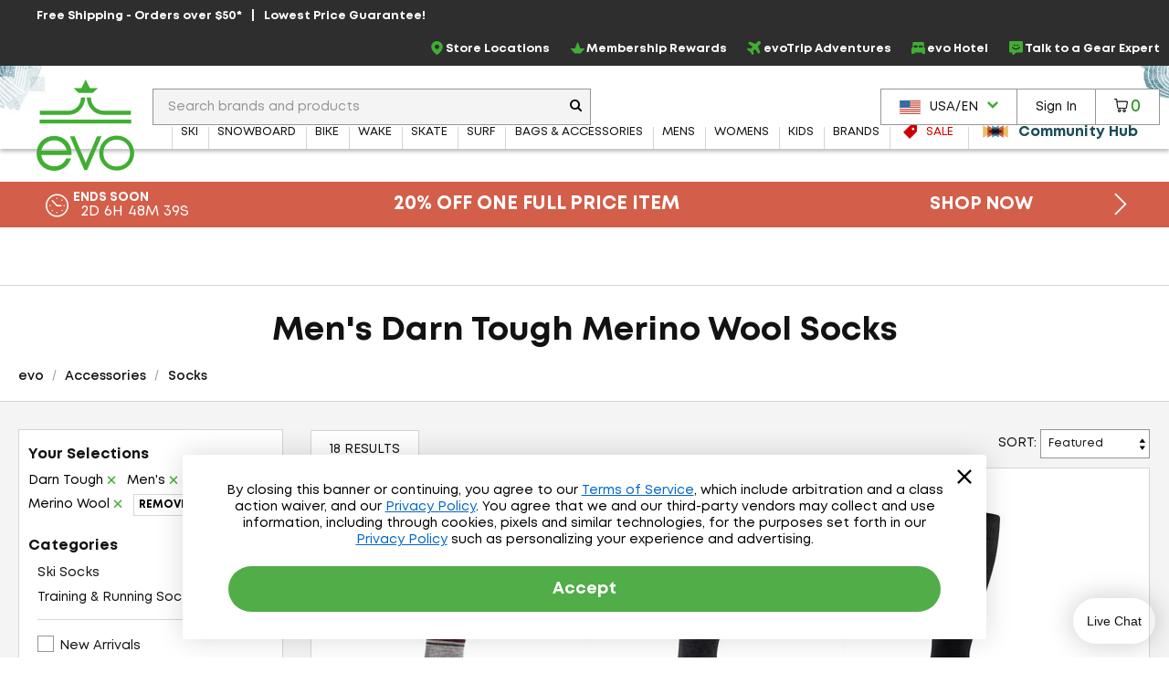

--- FILE ---
content_type: text/html; charset=utf-8
request_url: https://www.evo.com/shop/accessories/socks/darn-tough/mens/material_merino-wool
body_size: 35876
content:

<!DOCTYPE html>
<html xmlns="http://www.w3.org/1999/xhtml" lang="en-us">

<head>
    <script type="text/javascript">!function(T,l,y){var S=T.location,k="script",D="instrumentationKey",C="ingestionendpoint",I="disableExceptionTracking",E="ai.device.",b="toLowerCase",w="crossOrigin",N="POST",e="appInsightsSDK",t=y.name||"appInsights";(y.name||T[e])&&(T[e]=t);var n=T[t]||function(d){var g=!1,f=!1,m={initialize:!0,queue:[],sv:"5",version:2,config:d};function v(e,t){var n={},a="Browser";return n[E+"id"]=a[b](),n[E+"type"]=a,n["ai.operation.name"]=S&&S.pathname||"_unknown_",n["ai.internal.sdkVersion"]="javascript:snippet_"+(m.sv||m.version),{time:function(){var e=new Date;function t(e){var t=""+e;return 1===t.length&&(t="0"+t),t}return e.getUTCFullYear()+"-"+t(1+e.getUTCMonth())+"-"+t(e.getUTCDate())+"T"+t(e.getUTCHours())+":"+t(e.getUTCMinutes())+":"+t(e.getUTCSeconds())+"."+((e.getUTCMilliseconds()/1e3).toFixed(3)+"").slice(2,5)+"Z"}(),iKey:e,name:"Microsoft.ApplicationInsights."+e.replace(/-/g,"")+"."+t,sampleRate:100,tags:n,data:{baseData:{ver:2}}}}var h=d.url||y.src;if(h){function a(e){var t,n,a,i,r,o,s,c,u,p,l;g=!0,m.queue=[],f||(f=!0,t=h,s=function(){var e={},t=d.connectionString;if(t)for(var n=t.split(";"),a=0;a<n.length;a++){var i=n[a].split("=");2===i.length&&(e[i[0][b]()]=i[1])}if(!e[C]){var r=e.endpointsuffix,o=r?e.location:null;e[C]="https://"+(o?o+".":"")+"dc."+(r||"services.visualstudio.com")}return e}(),c=s[D]||d[D]||"",u=s[C],p=u?u+"/v2/track":d.endpointUrl,(l=[]).push((n="SDK LOAD Failure: Failed to load Application Insights SDK script (See stack for details)",a=t,i=p,(o=(r=v(c,"Exception")).data).baseType="ExceptionData",o.baseData.exceptions=[{typeName:"SDKLoadFailed",message:n.replace(/\./g,"-"),hasFullStack:!1,stack:n+"\nSnippet failed to load ["+a+"] -- Telemetry is disabled\nHelp Link: https://go.microsoft.com/fwlink/?linkid=2128109\nHost: "+(S&&S.pathname||"_unknown_")+"\nEndpoint: "+i,parsedStack:[]}],r)),l.push(function(e,t,n,a){var i=v(c,"Message"),r=i.data;r.baseType="MessageData";var o=r.baseData;return o.message='AI (Internal): 99 message:"'+("SDK LOAD Failure: Failed to load Application Insights SDK script (See stack for details) ("+n+")").replace(/\"/g,"")+'"',o.properties={endpoint:a},i}(0,0,t,p)),function(e,t){if(JSON){var n=T.fetch;if(n&&!y.useXhr)n(t,{method:N,body:JSON.stringify(e),mode:"cors"});else if(XMLHttpRequest){var a=new XMLHttpRequest;a.open(N,t),a.setRequestHeader("Content-type","application/json"),a.send(JSON.stringify(e))}}}(l,p))}function i(e,t){f||setTimeout(function(){!t&&m.core||a()},500)}var e=function(){var n=l.createElement(k);n.src=h;var e=y[w];return!e&&""!==e||"undefined"==n[w]||(n[w]=e),n.onload=i,n.onerror=a,n.onreadystatechange=function(e,t){"loaded"!==n.readyState&&"complete"!==n.readyState||i(0,t)},n}();y.ld<0?l.getElementsByTagName("head")[0].appendChild(e):setTimeout(function(){l.getElementsByTagName(k)[0].parentNode.appendChild(e)},y.ld||0)}try{m.cookie=l.cookie}catch(p){}function t(e){for(;e.length;)!function(t){m[t]=function(){var e=arguments;g||m.queue.push(function(){m[t].apply(m,e)})}}(e.pop())}var n="track",r="TrackPage",o="TrackEvent";t([n+"Event",n+"PageView",n+"Exception",n+"Trace",n+"DependencyData",n+"Metric",n+"PageViewPerformance","start"+r,"stop"+r,"start"+o,"stop"+o,"addTelemetryInitializer","setAuthenticatedUserContext","clearAuthenticatedUserContext","flush"]),m.SeverityLevel={Verbose:0,Information:1,Warning:2,Error:3,Critical:4};var s=(d.extensionConfig||{}).ApplicationInsightsAnalytics||{};if(!0!==d[I]&&!0!==s[I]){var c="onerror";t(["_"+c]);var u=T[c];T[c]=function(e,t,n,a,i){var r=u&&u(e,t,n,a,i);return!0!==r&&m["_"+c]({message:e,url:t,lineNumber:n,columnNumber:a,error:i}),r},d.autoExceptionInstrumented=!0}return m}(y.cfg);function a(){y.onInit&&y.onInit(n)}(T[t]=n).queue&&0===n.queue.length?(n.queue.push(a),n.trackPageView({})):a()}(window,document,{
src: "https://js.monitor.azure.com/scripts/b/ai.2.min.js", // The SDK URL Source
crossOrigin: "anonymous", 
cfg: { // Application Insights Configuration
    connectionString: 'InstrumentationKey=f91ab475-e15a-455b-8620-7b8fd8fbb6c5;IngestionEndpoint=https://westus2-2.in.applicationinsights.azure.com/;LiveEndpoint=https://westus2.livediagnostics.monitor.azure.com/;ApplicationId=a38c0943-3390-4123-9d0e-ea0afeecfd4c'
}});</script>

    
<!-- Google Tag Manager -->
<script type="text/javascript">
    var dataLayer = ( typeof dataLayer === 'undefined' ) ? [] : dataLayer;
</script>
<script type="text/javascript">
    (function (w, d, s, l, i) {
        w[l] = w[l] || []; w[l].push({
            'gtm.start': new Date().getTime(),
            event: 'gtm.js'
        });
        var f = d.getElementsByTagName(s)[0], j = d.createElement(s), dl = l != 'dataLayer' ? '&l=' + l : '';
        j.async = true; j.src = '//www.googletagmanager.com/gtm.js?id=' + i + dl;
        f.parentNode.insertBefore(j, f);
    } )( window, document, 'script', 'dataLayer', 'GTM-P5S2RP' );
</script>
<!-- End Google Tag Manager -->
    
        <script async
                type="text/javascript"
                src="https://mklmk.evo.com/providers/atLabel/load"
                onError="const fallbackScript = document.createElement('script'); fallbackScript.src='https://cdn.attn.tv/evo/dtag.js'; document.head.appendChild(fallbackScript);">
        </script>
        <style>
                #attentive_overlay{
                    z-index: 2147482555 !important;        
                }
        </style>

    <script type="text/javascript">
    var evo = {
        _ready: [],
        ready: function (r) { if (r) { this._ready.push(r); } },
        renderReviews: function () { },
        scripts: []
    };
</script>
<script type="text/javascript" src="https://static.evo.com/content/www/bundles/3970/scripts/framework-support.min.js"></script>
    

                <script>
                  !function(c,n,r,t){if(!c[r]){var i,d,p=[];d="PROD"!==t&&t?"STAGING"===t?"https://cdn.gladly.qa/gladly/chat-sdk/widget.js":t:"https://cdn.gladly.com/chat-sdk/widget.js",c[r]={init:function(){i=arguments;var e={then:function(t){return p.push({type:"t",next:t}),e},catch:function(t){return p.push({type:"c",next:t}),e}};return e}},c.__onHelpAppHostReady__=function(t){if(delete c.__onHelpAppHostReady__,(c[r]=t).loaderCdn=d,i)for(var e=t.init.apply(t,i),n=0;n<p.length;n++){var a=p[n];e="t"===a.type?e.then(a.next):e.catch(a.next)}},function(){try{var t=n.getElementsByTagName("script")[0],e=n.createElement("script");e.async=!0,e.src=d+"?q="+(new Date).getTime(),t.parentNode.insertBefore(e,t)}catch(t){}}()}}
                  (window,document,'Gladly','PROD')
                </script>
                <script type="text/javascript">window.gladlyConfig = {appId: 'evo.com'};</script>


    <link rel="preload" href="//static.evo.com/content/www/fonts/mont/mont-regular.woff2" as="font" type="font/woff2" crossorigin/>
    <link rel="preload" href="//static.evo.com/content/www/fonts/mont/mont-bold.woff2" as="font" type="font/woff2" crossorigin/>

    <script type="text/javascript">window.albyConfig={ brandId: 'c8866843-ce73-496e-b14e-73be14e6450a' };</script>
    <script src="https://cdn.alby.com/apps/launcher/embed.js?brandId=c8866843-ce73-496e-b14e-73be14e6450a"></script>

    <script src="https://cdn-widgetsrepository.yotpo.com/v1/loader/cNtoOYtKmrrDImJ75r--wA" async></script>

    <script type="text/javascript">
        window.cnstrc = window.cnstrc || {};
        window.cnstrc.indexKey = 'key_9ieBfhjws1XnpfwZ';
    </script>

    

    <link rel="stylesheet" href="https://static.evo.com/content/www/bundles/3970/styles/framework-responsive.min.css" />
    
    <link rel="stylesheet" href="https://static.evo.com/content/www/bundles/3970/styles/results.min.css" />
    





    
<meta content="Shop Men&#x27;s Darn Tough Merino Wool Socks at evo. Best selection, authentic reviews, and helpful humans. Enjoy Fast FREE SHIPPING on qualifying orders and our Lowest Price Guarantee." name="description" /><meta content="noindex,follow" name="robots" /><meta charset="utf-8" /><meta content="IE=edge" http-equiv="X-UA-Compatible" /><meta content="width=device-width, initial-scale=1" name="viewport" /><meta content="48764563504" property="fb:page_id" /><meta content="//static.evo.com/content/evologo_v2.jpg" property="og:image" /><meta content="18686737" property="twitter:account_id" /><meta content="50180ee572d867c3e72375c08a4e7569" name="p:domain_verify" /><meta name="keywords" />
<title>Men&#x27;s Darn Tough Merino Wool Socks | evo</title>

<link rel="shortcut icon" href="//static.evo.com/content/www/favicon.ico" type="image/ico" />

    <link rel="canonical" href="https://www.evo.com/shop/accessories/socks/darn-tough/mens" />

    <link rel="alternate" hreflang="en-us" href="https://www.evo.com/shop/accessories/socks/darn-tough/mens" />
    <link rel="alternate" hreflang="en-ca" href="https://www.evo.com/en-ca/shop/accessories/socks/darn-tough/mens" />

<script type="text/javascript">
    dataLayer = dataLayer || [];
    dataLayer.push({ "EvoPageType": "Shop Results" });
</script>
</head>
<body id="evo-body">
<div>
    <input id="app-root" type="hidden" value="/"/>
</div>


<!-- Google Tag Manager (no script) -->
<noscript>
    <iframe src="//www.googletagmanager.com/ns.html?id=GTM-P5S2RP" height="0" width="0" style="display:none;visibility:hidden"></iframe>
</noscript>
<!-- End Google Tag Manager (no script) -->



<!-- Skip Link -->
<a href="#wrapper" class="sr-skip-link">Skip to Main Content</a>



<nav id="navigation-wrapper" class="navigation-shop" style="display: none">
    <div class="navigation-offset js-mega-menu">
        <ul id="navigation" class="navigation nav-menu" data-subnav-enabled="true">
            <li class="top-nav-item top-nav-item-sale" data-id="sale">
                <a href="/shop/sale"
                   class="top-nav-link top-nav-link-results top-nav-link-sale"
                   data-gaaction="TopNav">
                    <div class="icon-sale">
                        <svg fill="currentColor" xmlns="http://www.w3.org/2000/svg" viewBox="0 0 1024 1024">
    <path d="M976 0h-384c-26.4 0-63.274 15.274-81.942 33.942l-476.116 476.116c-18.668 18.668-18.668 49.214 0 67.882l412.118 412.118c18.668 18.668 49.214 18.668 67.882 0l476.118-476.118c18.666-18.666 33.94-55.54 33.94-81.94v-384c0-26.4-21.6-48-48-48zM736 384c-53.020 0-96-42.98-96-96s42.98-96 96-96 96 42.98 96 96-42.98 96-96 96z"></path>
</svg>
                    </div>
                    <span>Sale</span>
                </a>
            </li>
            <li class="top-nav-item top-nav-community-hub" data-id="community-hub">
                <a href="/community"
                   class="top-nav-link top-nav-link-community-hub top-nav-link-results"
                   style="font-weight: 900"
                   data-gaaction="TopNav"
                   title="Community Hub">
                    <div class="icon-hub">
                        <svg class="evo-svg-animation" xmlns="http://www.w3.org/2000/svg" viewBox="0 0 100 100">
  <polygon id="polygon-1" points="43.31 50 4.5 27.59 4.5 72.41 43.31 50" fill="#e9c065" style="mix-blend-mode:multiply"/>
  <polygon id="polygon-2" points="59.7 50 20.89 27.59 20.89 72.41 59.7 50" fill="#d85e4b" style="mix-blend-mode:multiply"/>
  <polygon id="polygon-3" points="76.09 50 37.29 27.59 37.29 72.41 76.09 50" fill="#5992b6" style="mix-blend-mode:multiply"/>
  <polygon id="polygon-4" points="56.69 50 95.5 72.41 95.5 27.59 56.69 50" fill="#e9c065" style="mix-blend-mode:multiply"/>
  <polygon id="polygon-5" points="40.3 50 79.11 72.41 79.11 27.59 40.3 50" fill="#d85e4b" style="mix-blend-mode:multiply"/>
  <polygon id="polygon-6" points="23.91 50 62.71 72.41 62.71 27.59 23.91 50" fill="#5992b6" style="mix-blend-mode:multiply"/>
</svg>
                    </div>
                    <span>Community Hub</span>
                </a>
            </li>
            <li class="top-nav-item top-nav-mobile top-nav-culture">
                <div id="culture-dropdown-mobile" class="masthead-action-dropdown">
                    
<a class="masthead-hidden-small masthead-action-button masthead-action-dropdown culture-dropdown">
    <svg height="15" viewBox="0 0 180 120" width="23" xmlns="http://www.w3.org/2000/svg"><g fill = "none" fill-rule="evenodd"><path fill = "#CA4638" d="M0 0h180v120H0z"/><path fill = "#FFF" d="M0 9h180v9H0zM0 27h180v9H0zM0 45h180v9H0zM0 64h180v9H0zM0 83h180v9H0zM0 102h180v9H0z"/><path fill = "#346DA6" d="M0 0h90v64H0z"/><g fill = "#FFF" >< path d="M5 8.975L3.146 10 3.5 7.83 2 6.291l2.073-.317L5 4l.927 1.975L8 6.292 6.5 7.829 6.854 10zM5 21.975L3.146 23l.354-2.17L2 19.291l2.073-.317L5 17l.927 1.975L8 19.292l-1.5 1.537L6.854 23zM5 33.975L3.146 35l.354-2.17L2 31.291l2.073-.317L5 29l.927 1.975L8 31.292l-1.5 1.537L6.854 35zM5 46.975L3.146 48l.354-2.17L2 44.291l2.073-.317L5 42l.927 1.975L8 44.292l-1.5 1.537L6.854 48zM5 59.975L3.146 61l.354-2.17L2 57.291l2.073-.317L5 55l.927 1.975L8 57.292l-1.5 1.537L6.854 61zM13 27.975L11.146 29l.354-2.17-1.5-1.538 2.073-.317L13 23l.927 1.975 2.073.317-1.5 1.537.354 2.171zM13 40.975L11.146 42l.354-2.17-1.5-1.538 2.073-.317L13 36l.927 1.975 2.073.317-1.5 1.537.354 2.171zM13 14.975L11.146 16l.354-2.17-1.5-1.538 2.073-.317L13 10l.927 1.975 2.073.317-1.5 1.537.354 2.171zM13 52.975L11.146 54l.354-2.17-1.5-1.538 2.073-.317L13 48l.927 1.975 2.073.317-1.5 1.537.354 2.171zM21 8.975L19.146 10l.354-2.17L18 6.291l2.073-.317L21 4l.927 1.975L24 6.292l-1.5 1.537.354 2.171zM21 21.975L19.146 23l.354-2.17-1.5-1.538 2.073-.317L21 17l.927 1.975 2.073.317-1.5 1.537.354 2.171zM21 33.975L19.146 35l.354-2.17-1.5-1.538 2.073-.317L21 29l.927 1.975 2.073.317-1.5 1.537.354 2.171zM21 46.975L19.146 48l.354-2.17-1.5-1.538 2.073-.317L21 42l.927 1.975 2.073.317-1.5 1.537.354 2.171zM21 59.975L19.146 61l.354-2.17-1.5-1.538 2.073-.317L21 55l.927 1.975 2.073.317-1.5 1.537.354 2.171zM29 27.975L27.146 29l.354-2.17-1.5-1.538 2.073-.317L29 23l.927 1.975 2.073.317-1.5 1.537.354 2.171zM29 40.975L27.146 42l.354-2.17-1.5-1.538 2.073-.317L29 36l.927 1.975 2.073.317-1.5 1.537.354 2.171zM29 14.975L27.146 16l.354-2.17-1.5-1.538 2.073-.317L29 10l.927 1.975 2.073.317-1.5 1.537.354 2.171zM29 52.975L27.146 54l.354-2.17-1.5-1.538 2.073-.317L29 48l.927 1.975 2.073.317-1.5 1.537.354 2.171zM37 8.975L35.146 10l.354-2.17L34 6.291l2.073-.317L37 4l.927 1.975L40 6.292l-1.5 1.537.354 2.171zM37 21.975L35.146 23l.354-2.17-1.5-1.538 2.073-.317L37 17l.927 1.975 2.073.317-1.5 1.537.354 2.171zM37 33.975L35.146 35l.354-2.17-1.5-1.538 2.073-.317L37 29l.927 1.975 2.073.317-1.5 1.537.354 2.171zM37 46.975L35.146 48l.354-2.17-1.5-1.538 2.073-.317L37 42l.927 1.975 2.073.317-1.5 1.537.354 2.171zM37 59.975L35.146 61l.354-2.17-1.5-1.538 2.073-.317L37 55l.927 1.975 2.073.317-1.5 1.537.354 2.171zM45 27.975L43.146 29l.354-2.17-1.5-1.538 2.073-.317L45 23l.927 1.975 2.073.317-1.5 1.537.354 2.171zM45 40.975L43.146 42l.354-2.17-1.5-1.538 2.073-.317L45 36l.927 1.975 2.073.317-1.5 1.537.354 2.171zM45 14.975L43.146 16l.354-2.17-1.5-1.538 2.073-.317L45 10l.927 1.975 2.073.317-1.5 1.537.354 2.171zM45 52.975L43.146 54l.354-2.17-1.5-1.538 2.073-.317L45 48l.927 1.975 2.073.317-1.5 1.537.354 2.171zM53 8.975L51.146 10l.354-2.17L50 6.291l2.073-.317L53 4l.927 1.975L56 6.292l-1.5 1.537.354 2.171zM53 21.975L51.146 23l.354-2.17-1.5-1.538 2.073-.317L53 17l.927 1.975 2.073.317-1.5 1.537.354 2.171zM53 33.975L51.146 35l.354-2.17-1.5-1.538 2.073-.317L53 29l.927 1.975 2.073.317-1.5 1.537.354 2.171zM53 46.975L51.146 48l.354-2.17-1.5-1.538 2.073-.317L53 42l.927 1.975 2.073.317-1.5 1.537.354 2.171zM53 59.975L51.146 61l.354-2.17-1.5-1.538 2.073-.317L53 55l.927 1.975 2.073.317-1.5 1.537.354 2.171zM61 27.975L59.146 29l.354-2.17-1.5-1.538 2.073-.317L61 23l.927 1.975 2.073.317-1.5 1.537.354 2.171zM61 40.975L59.146 42l.354-2.17-1.5-1.538 2.073-.317L61 36l.927 1.975 2.073.317-1.5 1.537.354 2.171zM61 14.975L59.146 16l.354-2.17-1.5-1.538 2.073-.317L61 10l.927 1.975 2.073.317-1.5 1.537.354 2.171zM61 52.975L59.146 54l.354-2.17-1.5-1.538 2.073-.317L61 48l.927 1.975 2.073.317-1.5 1.537.354 2.171zM69 8.975L67.146 10l.354-2.17L66 6.291l2.073-.317L69 4l.927 1.975L72 6.292l-1.5 1.537.354 2.171zM69 21.975L67.146 23l.354-2.17-1.5-1.538 2.073-.317L69 17l.927 1.975 2.073.317-1.5 1.537.354 2.171zM69 33.975L67.146 35l.354-2.17-1.5-1.538 2.073-.317L69 29l.927 1.975 2.073.317-1.5 1.537.354 2.171zM69 46.975L67.146 48l.354-2.17-1.5-1.538 2.073-.317L69 42l.927 1.975 2.073.317-1.5 1.537.354 2.171zM69 59.975L67.146 61l.354-2.17-1.5-1.538 2.073-.317L69 55l.927 1.975 2.073.317-1.5 1.537.354 2.171zM77 27.975L75.146 29l.354-2.17-1.5-1.538 2.073-.317L77 23l.927 1.975 2.073.317-1.5 1.537.354 2.171zM77 40.975L75.146 42l.354-2.17-1.5-1.538 2.073-.317L77 36l.927 1.975 2.073.317-1.5 1.537.354 2.171zM77 14.975L75.146 16l.354-2.17-1.5-1.538 2.073-.317L77 10l.927 1.975 2.073.317-1.5 1.537.354 2.171zM77 52.975L75.146 54l.354-2.17-1.5-1.538 2.073-.317L77 48l.927 1.975 2.073.317-1.5 1.537.354 2.171zM85 8.975L83.146 10l.354-2.17L82 6.291l2.073-.317L85 4l.927 1.975L88 6.292l-1.5 1.537.354 2.171zM85 21.975L83.146 23l.354-2.17-1.5-1.538 2.073-.317L85 17l.927 1.975 2.073.317-1.5 1.537.354 2.171zM85 33.975L83.146 35l.354-2.17-1.5-1.538 2.073-.317L85 29l.927 1.975 2.073.317-1.5 1.537.354 2.171zM85 46.975L83.146 48l.354-2.17-1.5-1.538 2.073-.317L85 42l.927 1.975 2.073.317-1.5 1.537.354 2.171zM85 59.975L83.146 61l.354-2.17-1.5-1.538 2.073-.317L85 55l.927 1.975 2.073.317-1.5 1.537.354 2.171z"/></g></g></svg><span class="culture-dropdown-text">USA/EN</span>
    <div class="dropdown-icon">
        <svg fill="currentColor" xmlns="http://www.w3.org/2000/svg" viewBox="0 0 1024 1024">
    <path d="M0 332.8l153.6-153.6 358.4 352 358.4-352 153.6 153.6-512 512z"></path>
</svg>
    </div>
</a>

<ul class="masthead-action-menu culture-dropdown-item">
        <li class="masthead-action-item">
            <a href="/en-ca/shop/accessories/socks/darn-tough/mens/material_merino-wool" class="masthead-action-link" data-cy="cultureDropdownItem">
                <svg height="15" viewBox="0 0 180 120" width="23" xmlns="http://www.w3.org/2000/svg"><g fill="none" fill-rule="evenodd"><path fill="#CA4638" d="M0 0h180v120H0z"/><path fill="#FFF" d="M0 0h135v120H0z"/><path fill="#CA4638" d="M0 0h45v120H0zM89.999 20.063l-6.46 12.046c-.732 1.31-2.045 1.188-3.358.456l-4.676-2.42 3.485 18.502c.733 3.38-1.619 3.38-2.78 1.919l-8.16-9.136-1.324 4.64c-.153.609-.825 1.249-1.833 1.096l-10.319-2.17 2.71 9.855c.58 2.192 1.033 3.1-.585 3.678l-3.678 1.729 17.763 14.429c.703.545 1.059 1.527.808 2.416l-1.554 5.102c6.116-.705 11.596-1.766 17.715-2.419.54-.058 1.445.834 1.441 1.46l-.81 18.692h2.974l-.468-18.652c-.004-.626.816-1.558 1.357-1.5 6.119.653 11.6 1.714 17.715 2.419l-1.554-5.102c-.25-.889.105-1.87.808-2.416l17.763-14.43-3.678-1.728c-1.618-.578-1.166-1.486-.586-3.678l2.71-9.854-10.318 2.17c-1.008.152-1.68-.488-1.833-1.097l-1.324-4.64-8.16 9.136c-1.161 1.462-3.513 1.462-2.78-1.919l3.485-18.503-4.676 2.421c-1.313.732-2.626.853-3.359-.456"/></g></svg><span class="culture-dropdown-text">CAN/EN</span>
            </a>
        </li>
</ul>
                </div>
            </li>
            <li class="top-nav-item top-nav-mobile top-nav-item-secondary">
                <a href="/locations" class="top-nav-link" data-gaaction="TopNav">
                    <span class="header-bar-icon">
                        <svg viewBox="0 0 24 24" fill="currentColor" xmlns="http://www.w3.org/2000/svg">
<g>
<path d="M12.0035 0C16.1807 0.208514 19.3015 2.09904 21.0808 5.92876C22.3458 8.64639 22.2276 11.4335 21.046 14.172C20.1981 16.146 18.954 17.8627 17.5083 19.4405C16.0834 21.0043 14.4987 22.3805 12.7889 23.6247C12.1077 24.1182 11.8367 24.1112 11.1555 23.6177C8.66724 21.8036 6.44309 19.7255 4.64292 17.2163C3.44048 15.5343 2.50217 13.7202 2.1616 11.6629C1.64031 8.52129 2.44657 5.74109 4.54561 3.35013C6.17897 1.5013 8.25717 0.451781 10.6898 0.0973067C10.7524 0.0903562 10.808 0.0834057 10.8705 0.0764553C11.2459 0.0417029 11.6212 0 12.0035 0ZM11.9826 1.87663C11.7116 1.87663 11.4335 1.84883 11.1625 1.87663C8.43788 2.2172 6.33883 3.54474 4.92789 5.91486C4.03823 7.41616 3.69765 9.05647 3.87836 10.7871C4.05908 12.5387 4.77498 14.0956 5.72719 15.5552C7.34665 18.0226 9.45265 20.0243 11.7811 21.8106C11.9687 21.9566 12.0799 21.8871 12.2259 21.7758C13.1155 21.0878 13.9844 20.3719 14.7906 19.5934C16.5213 17.9392 18.0573 16.139 19.1208 13.9705C19.9409 12.3023 20.3162 10.5508 20.0174 8.69505C19.364 4.61512 15.8193 1.79322 11.9687 1.86968L11.9826 1.87663Z"/>
<path d="M15.9374 10.0157C15.9166 12.1634 14.1303 13.9636 11.9895 13.9288C9.72368 13.8941 8.04861 12.1634 8.05556 9.98094C8.05556 7.68728 9.85574 6.04002 12.0034 6.05392C14.3318 6.07477 15.8818 7.86799 15.9374 10.0087V10.0157ZM11.9826 7.88885C10.8219 7.88885 9.87659 8.84801 9.88354 10.0087C9.88354 11.1625 10.8566 12.1217 12.0034 12.1147C13.1572 12.1078 14.1025 11.1417 14.1025 9.98789C14.1025 8.82716 13.1503 7.88885 11.9826 7.88885Z"/>
</g>
</svg>
                    </span>Store Locations
                </a>
            </li>
            <li class="top-nav-item top-nav-mobile top-nav-item-secondary">
                    <a class="top-nav-link"
                       href="/account/signin"
                       data-toggle="modal-form"
                       data-class="login-form fade membership-login-form"
                       data-galabel="Log In">
                            <span class="header-bar-icon">
                                <svg viewBox="0 0 24 24" fill="currentColor" xmlns="http://www.w3.org/2000/svg">
    <path d="M12 12.25C11.2583 12.25 10.5333 12.0301 9.91661 11.618C9.29993 11.206 8.81928 10.6203 8.53545 9.93506C8.25163 9.24984 8.17736 8.49584 8.32206 7.76841C8.46675 7.04098 8.8239 6.3728 9.34835 5.84835C9.8728 5.3239 10.541 4.96675 11.2684 4.82206C11.9958 4.67736 12.7498 4.75162 13.4351 5.03545C14.1203 5.31928 14.706 5.79993 15.118 6.41661C15.5301 7.0333 15.75 7.75832 15.75 8.5C15.75 9.49456 15.3549 10.4484 14.6517 11.1517C13.9484 11.8549 12.9946 12.25 12 12.25ZM12 6.25C11.555 6.25 11.12 6.38196 10.75 6.62919C10.38 6.87643 10.0916 7.22783 9.92127 7.63896C9.75098 8.0501 9.70642 8.5025 9.79323 8.93895C9.88005 9.37541 10.0943 9.77632 10.409 10.091C10.7237 10.4057 11.1246 10.62 11.561 10.7068C11.9975 10.7936 12.4499 10.749 12.861 10.5787C13.2722 10.4084 13.6236 10.12 13.8708 9.75003C14.118 9.38002 14.25 8.94501 14.25 8.5C14.25 7.90326 14.0129 7.33097 13.591 6.90901C13.169 6.48705 12.5967 6.25 12 6.25Z" fill="currentColor"/>
    <path d="M19 19.25C18.8019 19.2474 18.6126 19.1676 18.4725 19.0275C18.3324 18.8874 18.2526 18.6981 18.25 18.5C18.25 16.55 17.19 15.25 12 15.25C6.81 15.25 5.75 16.55 5.75 18.5C5.75 18.6989 5.67098 18.8897 5.53033 19.0303C5.38968 19.171 5.19891 19.25 5 19.25C4.80109 19.25 4.61032 19.171 4.46967 19.0303C4.32902 18.8897 4.25 18.6989 4.25 18.5C4.25 13.75 9.68 13.75 12 13.75C14.32 13.75 19.75 13.75 19.75 18.5C19.7474 18.6981 19.6676 18.8874 19.5275 19.0275C19.3874 19.1676 19.1981 19.2474 19 19.25Z" fill="currentColor"/>
</svg>

                            </span>
                        <span>Sign In</span>
                    </a>
            </li>
            <li class="top-nav-item top-nav-mobile top-nav-item-secondary">
                <a href="/membership" class="top-nav-link" data-gaaction="TopNav">
                    <span class="header-bar-icon">
                        <svg viewBox="0 0 24 24" fill="currentColor" xmlns="http://www.w3.org/2000/svg">
<g>
<path d="M17.0373 21.6151H6.96264C6.72997 21.6151 6.50893 21.5221 6.34606 21.3592L0.255902 14.1348C0.00578087 13.8846 -0.0698372 13.5124 0.0639486 13.1866C0.197734 12.8609 0.517657 12.6457 0.87248 12.6457H7.42217L11.1798 2.95493C11.3078 2.61174 11.6335 2.38489 12 2.38489C12.3664 2.38489 12.6922 2.61174 12.8201 2.95493L16.5778 12.6457H23.1274C23.4823 12.6457 23.7964 12.8609 23.936 13.1866C24.0698 13.5124 23.9941 13.8905 23.744 14.1348L17.6539 21.3592C17.491 21.5221 17.27 21.6151 17.0373 21.6151ZM7.32328 19.8701H16.6766L21.016 14.3907H15.967C15.6005 14.3907 15.2748 14.1639 15.1468 13.8207L12 5.79933L8.85309 13.8207C8.72512 14.1639 8.39938 14.3907 8.03293 14.3907H2.98397L7.32328 19.8701Z"/>
</g>
</svg>
                    </span>Membership Rewards
                </a>
            </li>
            <li class="top-nav-item top-nav-mobile top-nav-item-secondary">
                <a href="/adventure-travel" class="top-nav-link" data-gaaction="TopNav">
                    <span class="header-bar-icon">
                        <svg viewBox="0 0 24 24" fill="currentColor" xmlns="http://www.w3.org/2000/svg">
<g>
<path d="M9.41525 24C9.36179 24 9.30834 24 9.25489 23.9923C8.84255 23.9466 8.49129 23.7177 8.26984 23.3668L5.38343 18.6827C5.38343 18.6827 5.34525 18.637 5.32234 18.6217L0.633828 15.738C0.282571 15.5244 0.0534907 15.1659 0.00767456 14.7539C-0.0381415 14.3496 0.0993068 13.9453 0.389475 13.6554L1.52724 12.5187C1.94722 12.0991 2.57338 11.9237 3.15371 12.0686L6.72737 12.9459L9.3847 10.0089L2.4512 5.17987C2.12285 4.951 1.91668 4.60008 1.88613 4.20339C1.84795 3.80669 1.99304 3.41763 2.27557 3.14299L3.70351 1.71642C4.17694 1.24344 4.89473 1.09086 5.52088 1.31973L14.2641 4.59245C14.4779 4.66874 14.7146 4.62297 14.8674 4.46276L18.3647 0.968804C18.9984 0.32799 19.8919 -0.0229315 20.7929 -4.5316e-05C21.7092 0.0228409 22.5568 0.411906 23.1753 1.09849C24.3589 2.41063 24.2597 4.45514 22.9615 5.75202L19.5559 9.15444C19.3955 9.31464 19.3497 9.55113 19.4261 9.75711L22.7019 18.492C22.9386 19.1176 22.7859 19.8347 22.3048 20.3076L20.8769 21.7342C20.5944 22.0165 20.2126 22.1538 19.8155 22.1233C19.4184 22.0851 19.0672 21.8792 18.8381 21.5588L14.0045 14.6242L11.0646 17.279L11.9428 20.8493C12.0879 21.4291 11.9122 22.047 11.4922 22.4742L10.3545 23.6109C10.1025 23.8626 9.7665 24 9.41525 24ZM2.25266 14.4946L6.32266 16.9968C6.59756 17.1646 6.84191 17.4087 7.0099 17.6834L9.51452 21.7495L10.0643 21.2002L9.18617 17.6223C9.03345 17.012 9.23198 16.3636 9.70542 15.944L12.8896 13.0603C13.2562 12.7323 13.7449 12.5721 14.2412 12.6255C14.7299 12.6789 15.1728 12.9459 15.4553 13.3502L20.0217 19.9033L20.8769 19.0489L17.6469 10.4284C17.3033 9.52062 17.5323 8.49074 18.2196 7.80415L21.6252 4.40173C22.1979 3.82958 22.2667 2.91413 21.7703 2.37249C21.5107 2.0826 21.1442 1.91477 20.7547 1.90714C20.3577 1.89188 19.9988 2.04446 19.7239 2.31909L16.2266 5.81305C15.5393 6.49964 14.5085 6.72087 13.5998 6.38521L4.95581 3.15062L4.10058 4.00504L10.6599 8.56702C11.0646 8.84929 11.3319 9.29175 11.3853 9.77999C11.4388 10.2682 11.2861 10.7641 10.9501 11.1226L8.06367 14.3038C7.63606 14.7692 6.99463 14.9675 6.38375 14.8226L2.80246 13.9453L2.25266 14.4946Z"/>
</g>
</svg>
                    </span>evoTrip Adventures
                </a>
            </li>
            <li class="top-nav-item top-nav-mobile top-nav-item-secondary">
                <a href="https://www.evohotel.com" class="top-nav-link" data-gaaction="TopNav">
                    <span class="header-bar-icon">
                        <svg xmlns="http://www.w3.org/2000/svg" viewBox="0 0 24 24" fill="currentColor">
    <path d="M21.3864 10.8248H21.3182V4.78825C21.3182 3.34494 20.1479 2.17468 18.7046 2.17468H5.28566C3.84234 2.17468 2.67208 3.34494 2.67208 4.78825V10.8248H2.60382C1.1605 10.8248 0 11.9951 0 13.4286V19.8651C0 20.9475 0.877692 21.8252 1.96018 21.8252H2.55506C3.63755 21.8252 4.51524 20.9475 4.51524 19.8651C4.51524 19.6798 4.67127 19.5335 4.85656 19.5335H19.1434C19.3287 19.5335 19.4848 19.6798 19.4848 19.8651C19.4848 20.9475 20.3625 21.8252 21.4449 21.8252H22.0398C23.1223 21.8252 24 20.9475 24 19.8651V13.4286C24 11.9951 22.8297 10.8248 21.3962 10.8248H21.3864ZM4.62251 4.78825C4.62251 4.41767 4.91507 4.12511 5.28566 4.12511H18.7046C19.0752 4.12511 19.3677 4.42743 19.3677 4.78825V10.8248H18.8119V8.78663C18.8119 7.89918 18.178 7.20678 17.3783 7.20678H13.7213C12.9118 7.20678 12.2877 7.89918 12.2877 8.78663V10.8248H11.7318V8.78663C11.7318 7.89918 11.0979 7.20678 10.2885 7.20678H6.63145C5.82202 7.20678 5.19789 7.89918 5.19789 8.78663V10.8248H4.64201V4.78825H4.62251ZM16.8614 10.8248H14.2284V9.15721H16.8614V10.8248ZM9.76189 10.8248H7.12881V9.15721H9.76189V10.8248ZM22.0301 19.8846H21.4254C21.4254 18.607 20.4015 17.5831 19.1337 17.5831H4.84681C3.58878 17.5831 2.55506 18.607 2.55506 19.8651H2.54531H1.94067V13.4286C1.94067 13.0678 2.23324 12.7753 2.59407 12.7753H21.3864C21.7473 12.7753 22.0398 13.0678 22.0398 13.4286V19.8748L22.0301 19.8846Z"/>
</svg>
                    </span>evo Hotel
                </a>
            </li>
            <li class="top-nav-item top-nav-mobile top-nav-item-secondary">
                <a href="/customer-care-phone-hours" class="top-nav-link" data-gaaction="TopNav">
                    <span class="header-bar-icon">
                        <svg viewBox="0 0 24 26" fill="currentColor" xmlns="http://www.w3.org/2000/svg">
<g>
<path d="M21.7908 0.971313H2.2092C0.989839 0.971313 0 1.96115 0 3.18052V18.9319C0 20.1512 0.989839 21.1411 2.2092 21.1411H5.17155V23.1494C5.17155 23.8882 5.58757 24.5409 6.2618 24.8565C6.52002 24.9785 6.79259 25.0359 7.05798 25.0359C7.48834 25.0359 7.91871 24.8852 8.27017 24.5912L12.2152 21.2487C12.2869 21.1841 12.3873 21.1482 12.4806 21.1482H21.7908C23.0102 21.1482 24 20.1584 24 18.939V3.18052C24 1.96115 23.0102 0.971313 21.7908 0.971313ZM22.2068 18.9319C22.2068 19.1614 22.0203 19.3479 21.7908 19.3479H12.4806C11.957 19.3479 11.4549 19.5344 11.0532 19.8715L7.10102 23.214C7.10102 23.214 7.05798 23.2499 7.00777 23.2283C6.95756 23.2068 6.95756 23.171 6.95756 23.1494V20.9044C6.95756 20.0508 6.26181 19.3551 5.40825 19.3551H2.2092C1.97968 19.3551 1.79319 19.1686 1.79319 18.939V3.18052C1.79319 2.95099 1.97968 2.7645 2.2092 2.7645H21.798C22.0275 2.7645 22.214 2.95099 22.214 3.18052V18.9319H22.2068Z"/>
<path d="M17.3651 11.5009C16.074 13.1794 14.1159 14.1405 11.9999 14.1405C9.88396 14.1405 7.93298 13.1794 6.63471 11.5009C6.33345 11.1064 5.76681 11.0347 5.37948 11.336C4.98498 11.6372 4.91325 12.2039 5.21451 12.5912C6.84989 14.7143 9.32449 15.9337 11.9999 15.9337C14.6754 15.9337 17.15 14.7143 18.7853 12.5912C19.0866 12.1967 19.0149 11.6372 18.6204 11.336C18.2259 11.0347 17.6664 11.1064 17.3651 11.5009Z"/>
<path d="M9.18818 9.78663C9.97001 9.78663 10.6012 9.15543 10.6012 8.3736C10.6012 7.59177 9.97001 6.96057 9.18818 6.96057C8.40635 6.96057 7.77515 7.59177 7.77515 8.3736C7.77515 9.15543 8.40635 9.78663 9.18818 9.78663Z"/>
<path d="M14.8188 9.78663C15.6006 9.78663 16.2318 9.15543 16.2318 8.3736C16.2318 7.59177 15.6006 6.96057 14.8188 6.96057C14.037 6.96057 13.4058 7.59177 13.4058 8.3736C13.4058 9.15543 14.037 9.78663 14.8188 9.78663Z"/>
</g>
</svg>
                    </span>Talk to a Gear Expert
                </a>
            </li>
            <li class="top-nav-item top-nav-mobile top-nav-item-secondary">
                <a href="/info/help" class="top-nav-link" data-gaaction="TopNav">
                    <span class="header-bar-icon">
                        <svg viewBox="0 0 24 24" fill="currentColor" xmlns="http://www.w3.org/2000/svg">
    <path d="M12.03 5.83007C11.9 5.84007 11.65 5.85007 11.4 5.90007C10.73 6.02007 10.12 6.30007 9.63 6.78007C9.37 7.03007 9.16 7.33007 9.1 7.69007C9.06 7.93007 9.1 8.16007 9.3 8.33007C9.7 8.68007 10.27 8.62007 10.6 8.20007C10.65 8.13007 10.71 8.06007 10.76 7.99007C10.9 7.82007 11.06 7.66007 11.27 7.57007C11.67 7.40007 12.09 7.37007 12.51 7.47007C13.14 7.62007 13.38 8.37007 12.97 8.87007C12.75 9.14007 12.48 9.35007 12.2 9.55007C11.92 9.75007 11.66 9.98007 11.46 10.2601C11.09 10.7701 10.93 11.3401 10.94 11.9601C10.94 12.1001 10.99 12.2301 11.08 12.3401C11.39 12.7601 12.08 12.7801 12.43 12.3901C12.58 12.2201 12.66 12.0201 12.64 11.7801C12.61 11.3901 12.76 11.0701 13.04 10.8201C13.22 10.6501 13.42 10.5101 13.62 10.3601C13.84 10.1901 14.07 10.0401 14.27 9.86007C14.6 9.56007 14.83 9.19007 14.89 8.73007C14.94 8.38007 14.91 8.03007 14.83 7.69007C14.66 6.96007 14.25 6.43007 13.57 6.10007C13.13 5.89007 12.65 5.83007 12.04 5.82007L12.03 5.83007Z" fill="currentColor"/>
    <path d="M11.7499 15.41C12.2636 15.41 12.6799 14.9937 12.6799 14.48C12.6799 13.9664 12.2636 13.55 11.7499 13.55C11.2363 13.55 10.8199 13.9664 10.8199 14.48C10.8199 14.9937 11.2363 15.41 11.7499 15.41Z" fill="#40AE32"/>
    <path d="M17 1.79004H7C3.82 1.79004 1.25 4.36004 1.25 7.54004V20.46C1.25 21.93 2.95 22.74 4.09 21.83L6.92 19.57C7.14 19.39 7.42 19.3 7.7 19.3H17C20.18 19.3 22.75 16.73 22.75 13.55V7.55004C22.75 4.37004 20.18 1.80004 17 1.80004V1.79004ZM17 17.79H7.7C7.08 17.79 6.47 18 5.98 18.39L3.15 20.65C2.99 20.78 2.74 20.66 2.74 20.45V7.54004C2.75 5.19004 4.65 3.29004 7 3.29004H17C19.35 3.29004 21.25 5.19004 21.25 7.54004V13.54C21.25 15.89 19.35 17.79 17 17.79Z" fill="currentColor"/>
</svg>
                    </span>Help Center
                </a>
            </li>
            <li class="top-nav-item top-nav-mobile top-nav-item-secondary">
                <a href="/recent-views" class="top-nav-link" data-gaaction="TopNav">
                    Recently Viewed
                </a>
            </li>
        </ul>
        <div class="smidgen" data-key="sub-navigation"><div id="hardcoded-navigation-smidgen"><ul><li class="top-nav-item top-nav-has-children" data-id="ski"><a aria-controls="subnav-ski-shop" aria-expanded="false" class="top-nav-link top-nav-link-results" data-gaaction="TopNav" href="/shop/ski" id="accessible-megamenu-1648836905624-3" role="button" tabindex="0">Ski</a><div aria-expanded="false" aria-hidden="true" aria-labelledby="accessible-megamenu-1648836905624-3" class="subnav-outer subnav-shop sub-nav-group" data-id="ski" data-shop-id="ski-shop" id="subnav-ski-shop" role="region"><ul class="subnav"><li class="subnav-back masthead-hidden-large"><a class="js-subnav-back-link subnav-back-link" href="#"><span class="icon-arrow-left-medium"></span> Back </a></li><li class="subnav-banner" data-promo-section="dropdown-banner-ski-shop"><div class="subnav-banner-header"><h3 class="subnav-banner-link"><a data-gaaction="TopNav" href="/shop/ski">Ski Shop</a></h3><a class="btn btn-xs btn-info" href="/shop/ski">Shop All</a></div><div class="subnav-close-btn">
					&nbsp;
				</div></li><li class="subnav-column subnav-categories"><ul class="subnav-category-list"><li class="subnav-category-item"><a class="subnav-results-link subnav-results-single" href="/shop/ski/new">New Arrivals</a></li><li class="subnav-category-item">&nbsp;</li><li class="subnav-category-item has-children"><a class="subnav-results-link subnav-results-more js-subnav-accordion">Skis &amp; Bindings</a><ul class="subsubnav-category-list"><li><a class="subsubnav-results-link" href="/shop/ski/skis">Skis</a></li><li><a class="subsubnav-results-link" href="/shop/ski/bindings">Ski Bindings</a></li><li><a class="subsubnav-results-link" href="/shop/ski/packages">Ski Packages</a></li><li><a class="subsubnav-results-link" href="/shop/ski/skis/skis_with-bindings">Skis With Bindings</a></li><li><a class="subsubnav-results-link" href="/shop/ski/cross-country">Cross Country Skiing</a></li><li><a class="subsubnav-results-link" href="/shop/ski/used-gear/packages">Used Skis </a></li></ul></li><li class="subnav-category-item has-children"><a class="subnav-results-link subnav-results-more js-subnav-accordion" href="/shop/ski/boots">Ski Boots</a><ul class="subsubnav-category-list"><li><a class="subsubnav-results-link" href="/shop/ski/boots/downhill">Downhill Ski Boots</a></li><li><a class="subsubnav-results-link" href="/shop/ski/boots/alpine-touring">Alpine Touring Ski Boots</a></li><li><a class="subsubnav-results-link" href="/shop/ski/used-gear/boots">Used Ski Boots</a></li></ul></li><li class="subnav-category-item"><a class="subnav-results-link subnav-results-single" href="/shop/ski/poles">Ski Poles</a></li><li class="subnav-category-item has-children"><a class="subnav-results-link subnav-results-more js-subnav-accordion" href="/shop/ski/backcountry">Backcountry</a><ul class="subsubnav-category-list"><li><a class="subsubnav-results-link" href="/shop/ski/backcountry">Backcountry Skiing</a></li><li><a class="subsubnav-results-link" href="/shop/accessories/backcountry-gear">Backcountry Safety Gear</a></li></ul></li><li class="subnav-category-item has-children"><a class="subnav-results-link subnav-results-more js-subnav-accordion" href="/shop/ski/packages">Ski Packages</a><ul class="subsubnav-category-list"><li><a class="subsubnav-results-link" href="/shop/ski/packages/skis-bindings">Skis with Bindings</a></li><li><a class="subsubnav-results-link" href="/shop/ski/packages/skis-boots-bindings">Skis, Boots &amp; Bindings</a></li><li><a class="subsubnav-results-link" href="/shop/ski/packages/skis-boots-bindings-poles">Skis, Boots, Bindings &amp; Poles</a></li><li><a class="subsubnav-results-link" href="/shop/ski/packages/backcountry-alpine-touring">Backcountry Packages</a></li><li><a class="subsubnav-results-link" href="/shop/accessories/ski-snowboard-helmets/helmet-goggle-packages">Helmet &amp; Goggle Packages</a></li><li><a class="subsubnav-results-link" href="/shop/ski/packages/used">Used Packages</a></li><li><a class="subsubnav-results-link" href="/shop/ski/packages/kids">Kids Ski Packages</a></li></ul></li><li class="subnav-category-item has-children"><a class="subnav-results-link subnav-results-more js-subnav-accordion" href="/shop/clothing/outerwear">Clothing</a><ul class="subsubnav-category-list"><li><a class="subsubnav-results-link" href="/shop/ski/jackets">Ski Jackets</a></li><li><a class="subsubnav-results-link" href="/shop/ski/pants">Pants &amp; Bibs</a></li><li><a class="subsubnav-results-link" href="/shop/ski/outerwear-kits">Jacket &amp; Pant Outfits</a></li><li><a class="subsubnav-results-link" href="/shop/snowboard/snowsuits/mens/womens">One-Piece Snowsuits</a></li><li><a class="subsubnav-results-link" href="/shop/ski/mid-layers">Mid Layers</a></li><li><a class="subsubnav-results-link" href="/shop/ski/ski-base-layers">Base Layers</a></li><li><a class="subsubnav-results-link" href="/shop/ski/ski-socks">Ski Socks</a></li></ul></li><li class="subnav-category-item has-children"><a class="subnav-results-link subnav-results-more js-subnav-accordion" href="/shop/accessories">Accessories</a><ul class="subsubnav-category-list"><li><a class="subsubnav-results-link" href="/shop/ski/ski-helmets">Ski Helmets</a></li><li><a class="subsubnav-results-link" href="/shop/ski/ski-goggles">Goggles</a></li><li><a class="subsubnav-results-link" href="/shop/ski/ski-gloves">Gloves</a></li><li><a class="subsubnav-results-link" href="/shop/ski/ski-mittens">Mittens</a></li><li><a class="subsubnav-results-link" href="/shop/ski/ski-face-masks">Face Masks</a></li><li><a class="subsubnav-results-link" href="/shop/ski/ski-hats">Beanies</a></li><li><a class="subsubnav-results-link" href="/shop/ski/car-ski-racks">Ski Racks</a></li><li><a class="subsubnav-results-link" href="/shop/ski/tuning-tools">Wax, Tuning &amp; Tools</a></li><li><a class="subsubnav-results-link" href="/shop/ski/body-armor">Body Armor</a></li></ul></li><li class="subnav-category-item has-children"><a class="subnav-results-link subnav-results-more js-subnav-accordion" href="/shop/ski/ski-bags">Ski Bags</a><ul class="subsubnav-category-list"><li><a class="subsubnav-results-link" href="/shop/ski/ski-bags">Ski Bags</a></li><li><a class="subsubnav-results-link" href="/shop/ski/ski-bags/ski-boot-bags">Ski Boot Bags</a></li><li><a class="subsubnav-results-link" href="/shop/ski/ski-bags/ski-backpacks">Ski Backpacks</a></li></ul></li><li class="subnav-category-item"><a class="subnav-results-link subnav-results-single" href="/rentals">Ski &amp; Gear Rentals</a></li></ul></li><li class="subnav-column subnav-featured-column"><div class="featured_nav"><ul><li><a href="/shop/sale/ski" style="color: #cc0000">Sale</a></li><li><a href="/shop/atomic">Atomic</a></li><li><a href="/shop/ski/k2">K2</a></li><li><a href="/shop/marker">Marker</a></li><li><a href="/shop/oyuki">Oyuki</a></li><li><a href="/shop/ski/rossignol">Rossignol</a></li><li><a href="/shop/ski/salomon">Salomon</a></li><li><a href="/shop/ski/season">Season</a></li></ul></div></li><li class="subnav-column subnav-callout"><a href="/shop/ski/packages?cmselement=meganavtile&amp;cmscampaign=SkiPackages"><img alt="Ski Packages" class="callout-image lazyloaded" data-src="//static.evo.com/content/cms/2025/homepage/triplets/1203_update/ski-packages.jpg" src="//static.evo.com/content/cms/2025/homepage/triplets/1203_update/ski-packages.jpg" style="width: 380px" /></a></li></ul></div></li><li class="top-nav-item top-nav-has-children" data-id="snowboard"><a aria-controls="subnav-snowboard-shop" aria-expanded="false" class="top-nav-link top-nav-link-results" data-gaaction="TopNav" href="/shop/snowboard" id="accessible-megamenu-1648836905636-4" role="button" tabindex="0">Snowboard</a><div aria-expanded="false" aria-hidden="true" aria-labelledby="accessible-megamenu-1648836905636-4" class="subnav-outer subnav-shop sub-nav-group" data-id="snowboard" data-shop-id="snowboard-shop" id="subnav-snowboard-shop" role="region"><ul class="subnav"><li class="subnav-back masthead-hidden-large"><a class="js-subnav-back-link subnav-back-link" href="#"><span class="icon-arrow-left-medium"></span> Back </a></li><li class="subnav-banner" data-promo-section="dropdown-banner-snowboard-shop"><div class="subnav-banner-header"><h3 class="subnav-banner-link"><a data-gaaction="TopNav" href="/shop/snowboard">Snowboard Shop</a></h3><a class="btn btn-xs btn-info" href="/shop/snowboard">Shop All</a></div><div class="subnav-close-btn">
					&nbsp;
				</div></li><li class="subnav-column subnav-categories"><ul class="subnav-category-list"><li class="subnav-category-item"><a class="subnav-results-link subnav-results-single" href="/shop/snowboard/new">New Arrivals</a></li><li class="subnav-category-item">&nbsp;</li><li class="subnav-category-item has-children"><a class="subnav-results-link subnav-results-more js-subnav-accordion" href="/shop/snowboard/snowboards">Snowboards</a><ul class="subsubnav-category-list"><li><a class="subsubnav-results-link" href="/shop/snowboard/snowboards">Snowboards</a></li><li><a class="subsubnav-results-link" href="/shop/snowboard/packages">Snowboard Packages</a></li><li><a class="subsubnav-results-link" href="/shop/snowboard/snowboards/backcountry">Splitboards</a></li><li><a class="subsubnav-results-link" href="/shop/snowboard/pow-surfers">Pow Surfers</a></li><li><a class="subsubnav-results-link" href="/shop/snowboard/used-gear">Used Snowboards &amp; Gear </a></li></ul></li><li class="subnav-category-item has-children"><a class="subnav-results-link subnav-results-more js-subnav-accordion">Boots &amp; Bindings</a><ul class="subsubnav-category-list"><li><a class="subsubnav-results-link" href="/shop/snowboard/boots">Snowboard Boots</a></li><li><a class="subsubnav-results-link" href="/shop/snowboard/bindings">Snowboard Bindings</a></li><li><a class="subsubnav-results-link" href="/shop/snowboard/parts-accessories">Parts &amp; Accessories</a></li></ul></li><li class="subnav-category-item has-children"><a class="subnav-results-link subnav-results-more js-subnav-accordion" href="/shop/snowboard/backcountry">Backcountry</a><ul class="subsubnav-category-list"><li><a class="subsubnav-results-link" href="/shop/snowboard/backcountry">Backcountry Snowboarding</a></li><li><a class="subsubnav-results-link" href="/shop/accessories/backcountry-gear">Backcountry Safety Gear</a></li></ul></li><li class="subnav-category-item has-children"><a class="subnav-results-link subnav-results-more js-subnav-accordion" href="/shop/snowboard/packages">Snowboard Packages</a><ul class="subsubnav-category-list"><li><a class="subsubnav-results-link" href="/shop/snowboard/packages/snowboard-bindings">Snowboards with Bindings</a></li><li><a class="subsubnav-results-link" href="/shop/snowboard/packages/snowboard-bindings-boots">Snowboards, Bindings &amp; Boots</a></li><li><a class="subsubnav-results-link" href="/shop/snowboard/packages/splitboard">Splitboard Packages</a></li><li><a class="subsubnav-results-link" href="/shop/snowboard/packages/step-on">Step On Packages</a></li><li><a class="subsubnav-results-link" href="/shop/accessories/ski-snowboard-helmets/helmet-goggle-packages">Helmet &amp; Goggle Packages</a></li><li><a class="subsubnav-results-link" href="/shop/snowboard/packages/kids">Kids Snowboard Packages</a></li></ul></li><li class="subnav-category-item has-children"><a class="subnav-results-link subnav-results-more js-subnav-accordion" href="/shop/clothing/outerwear">Clothing</a><ul class="subsubnav-category-list"><li><a class="subsubnav-results-link" href="/shop/snowboard/jackets">Snowboard Jackets</a></li><li><a class="subsubnav-results-link" href="/shop/snowboard/pants">Snowboard Pants &amp; Bibs</a></li><li><a class="subsubnav-results-link" href="/shop/snowboard/outerwear-kits">Jacket &amp; Pant Outfits</a></li><li><a class="subsubnav-results-link" href="/shop/snowboard/snowsuits/mens/womens">One-Piece Snowsuits</a></li><li><a class="subsubnav-results-link" href="/shop/snowboard/mid-layers">Mid Layers</a></li><li><a class="subsubnav-results-link" href="/shop/snowboard/base-layers">Base Layers</a></li><li><a class="subsubnav-results-link" href="/shop/snowboard/socks">Socks</a></li></ul></li><li class="subnav-category-item has-children"><a class="subnav-results-link subnav-results-more js-subnav-accordion" href="/shop/accessories">Accessories</a><ul class="subsubnav-category-list"><li><a class="subsubnav-results-link" href="/shop/snowboard/helmets">Helmets</a></li><li><a class="subsubnav-results-link" href="/shop/snowboard/goggles">Goggles</a></li><li><a class="subsubnav-results-link" href="/shop/snowboard/gloves">Gloves</a></li><li><a class="subsubnav-results-link" href="/shop/snowboard/mittens">Mittens</a></li><li><a class="subsubnav-results-link" href="/shop/snowboard/facemasks">Face Masks</a></li><li><a class="subsubnav-results-link" href="/shop/snowboard/beanies">Beanies</a></li><li><a class="subsubnav-results-link" href="/shop/snowboard/car-snowboard-racks">Snowboard Racks</a></li><li><a class="subsubnav-results-link" href="/shop/snowboard/tuning-tools">Wax, Tuning &amp; Tools</a></li><li><a class="subsubnav-results-link" href="/shop/snowboard/body-armor">Body Armor</a></li></ul></li><li class="subnav-category-item has-children"><a class="subnav-results-link subnav-results-more js-subnav-accordion" href="/shop/snowboard/bags">Snowboard Bags</a><ul class="subsubnav-category-list"><li><a class="subsubnav-results-link" href="/shop/snowboard/bags">Snowboard Bags</a></li><li><a class="subsubnav-results-link" href="/shop/snowboard/bags/boot-bags">Snowboard Boot Bags</a></li><li><a class="subsubnav-results-link" href="/shop/snowboard/bags/backpacks">Snowboard Backpacks</a></li></ul></li><li class="subnav-category-item"><a class="subnav-results-link subnav-results-single" href="/rentals">Snowboard Rentals </a></li></ul></li><li class="subnav-column subnav-featured-column"><div class="featured_nav"><ul><li><a href="/shop/sale/snowboard" style="color: #cc0000">Sale</a></li><li><a href="/shop/arbor">Arbor</a></li><li><a href="/shop/burton">Burton</a></li><li><a href="/shop/capita">CAPiTA</a></li><li><a href="/shop/oyuki">Oyuki</a></li><li><a href="/shop/snowboard/salomon">Salomon</a></li><li><a href="/shop/snowboard/season">Season</a></li><li><a href="/shop/union">Union</a></li></ul></div></li><li class="subnav-column subnav-callout"><a href="/shop/snowboard/packages?cmselement=meganavtile&amp;cmscampaign=SnowboardPackages"><img alt="Snowboard Packages" class="callout-image lazyloaded" data-src="//static.evo.com/content/cms/2025/homepage/triplets/1203_update/snowboard-packages.jpg" src="//static.evo.com/content/cms/2025/homepage/triplets/1203_update/snowboard-packages.jpg" style="width: 380px" /></a></li></ul></div></li><li class="top-nav-item top-nav-has-children" data-id="bike"><a aria-controls="subnav-bike-shop" aria-expanded="false" class="top-nav-link top-nav-link-results" data-gaaction="TopNav" href="/shop/bike" id="accessible-megamenu-1648836905663-6" role="button" tabindex="0">Bike</a><div aria-expanded="false" aria-hidden="true" aria-labelledby="accessible-megamenu-1648836905663-6" class="subnav-outer subnav-shop sub-nav-group" data-id="bike" data-shop-id="bike-shop" id="subnav-bike-shop" role="region"><ul class="subnav"><li class="subnav-back masthead-hidden-large"><a class="js-subnav-back-link subnav-back-link" href="#"><span class="icon-arrow-left-medium"></span> Back </a></li><li class="subnav-banner" data-promo-section="dropdown-banner-bike-shop"><div class="subnav-banner-header"><h3 class="subnav-banner-link"><a data-gaaction="TopNav" href="/shop/bike">Bike Shop</a></h3><a class="btn btn-xs btn-info" href="/shop/bike">Shop All</a></div><div class="subnav-close-btn">
					&nbsp;
				</div></li><li class="subnav-column subnav-categories"><ul class="subnav-category-list"><li class="subnav-category-item"><a class="subnav-results-link subnav-results-single" href="/shop/bike/new">New Arrivals</a></li><li class="subnav-category-item">&nbsp;</li><li class="subnav-category-item has-children"><a class="subnav-results-link subnav-results-more js-subnav-accordion" href="/shop/bike/bikes">Bikes</a><ul class="subsubnav-category-list"><li><a class="subsubnav-results-link" href="/shop/bike/bikes/mountain-bikes">Mountain Bikes</a></li><li><a class="subsubnav-results-link" href="/shop/bike/bikes/mountain-bikes/electric">Electric Mountain Bikes</a></li><li><a class="subsubnav-results-link" href="/shop/bike/bikes/gravel-adventure-all-road-bikes">Gravel Bikes</a></li><li><a class="subsubnav-results-link" href="/shop/bike/bikes/kids">Kids Bikes</a></li></ul></li><li class="subnav-category-item has-children"><a class="subnav-results-link subnav-results-more js-subnav-accordion">Helmets &amp; Accessories</a><ul class="subsubnav-category-list"><li><a class="subsubnav-results-link" href="/shop/bike/bike-helmets">Helmets</a></li><li><a class="subsubnav-results-link" href="/shop/bike/clothing-accessories/mountain-bike-pads">Pads &amp; Body Armor</a></li><li><a class="subsubnav-results-link" href="/shop/bike/clothing-accessories/bike-sunglasses">Sunglasses</a></li><li><a class="subsubnav-results-link" href="/shop/bike/clothing-accessories/bike-goggles">Goggles</a></li><li><a class="subsubnav-results-link" href="/shop/bike/clothing-accessories/bike-gloves">Gloves</a></li><li><a class="subsubnav-results-link" href="/shop/bike/clothing-accessories/hydration-packs-bags">Hydration Packs &amp; Bags</a></li></ul></li><li class="subnav-category-item has-children"><a class="subnav-results-link subnav-results-more js-subnav-accordion" href="/shop/bike/bike-clothing">Clothing &amp; Footwear</a><ul class="subsubnav-category-list"><li><a class="subsubnav-results-link" href="/shop/bike/bike-clothing/womens">Women&#39;s Bike Clothing</a></li><li><a class="subsubnav-results-link" href="/shop/bike/bike-clothing/mens">Men&#39;s Bike Clothing</a></li><li><a class="subsubnav-results-link" href="/shop/bike/bike-clothing/bike-shirts">Shirts &amp; Jerseys</a></li><li><a class="subsubnav-results-link" href="/shop/bike/bike-clothing/bike-jackets">Jackets</a></li><li><a class="subsubnav-results-link" href="/shop/bike/bike-clothing/bike-shorts">Shorts</a></li><li><a class="subsubnav-results-link" href="/shop/bike/bike-clothing/padded-shorts-chamois">Chamois&#39; &amp; Liners</a></li><li><a class="subsubnav-results-link" href="/shop/bike/bike-clothing/bike-pants">Pants</a></li><li><a class="subsubnav-results-link" href="/shop/bike/clothing-accessories/bike-shoes">Shoes</a></li><li><a class="subsubnav-results-link" href="/shop/bike/clothing-accessories/bike-socks">Socks</a></li></ul></li><li class="subnav-category-item has-children"><a class="subnav-results-link subnav-results-more js-subnav-accordion" href="/shop/bike/bike-components">Components</a><ul class="subsubnav-category-list"><li><a class="subsubnav-results-link" href="/shop/bike/bike-components/bike-tires">Tires</a></li><li><a class="subsubnav-results-link" href="/shop/bike/bike-components/bike-wheels">Wheels</a></li><li><a class="subsubnav-results-link" href="/shop/bike/bike-components/bike-pedals">Pedals</a></li><li><a class="subsubnav-results-link" href="/shop/bike/bike-components/bike-forks">Forks</a></li><li><a class="subsubnav-results-link" href="/shop/bike/bike-components/bike-brakes">Brakes</a></li><li><a class="subsubnav-results-link" href="/shop/bike/bike-components/bike-handlebars">Handlebars</a></li><li><a class="subsubnav-results-link" href="/shop/bike/bike-components/bike-handlebar-grips">Grips &amp; Tape</a></li><li><a class="subsubnav-results-link" href="/shop/bike/bike-components/bike-seats-saddles">Saddles &amp; Seats</a></li><li><a class="subsubnav-results-link" href="/shop/bike/bike-components/bike-seat-posts/dropper">Dropper Posts</a></li><li><a class="subsubnav-results-link" href="/shop/bike/bike-components/bike-seat-posts">Seatposts</a></li><li><a class="subsubnav-results-link" href="/shop/bike/bike-components/bike-stems">Stems</a></li><li><a class="subsubnav-results-link" href="/shop/bike/bike-components/bike-cranksets">Cranksets</a></li><li><a class="subsubnav-results-link" href="/shop/bike/bike-components/bike-derailleurs">Derailleurs</a></li><li><a class="subsubnav-results-link" href="/shop/bike/bike-components/bike-cassettes">Cassettes</a></li><li><a class="subsubnav-results-link" href="/shop/bike/bike-components/bike-chains">Chains</a></li><li><a class="subsubnav-results-link" href="/shop/bike/bike-components/bike-chainrings">Chainrings</a></li><li><a class="subsubnav-results-link" href="/shop/bike/bike-components/bike-bottom-brackets">Bottom Brackets</a></li><li><a class="subsubnav-results-link" href="/shop/bike/bike-components/bike-headsets">Headsets</a></li><li><a class="subsubnav-results-link" href="/shop/bike/bike-components/bike-shifters">Shifters</a></li><li><a class="subsubnav-results-link" href="/shop/bike/bike-accessories/bike-tubes">Tubes</a></li></ul></li><li class="subnav-category-item has-children"><a class="subnav-results-link subnav-results-more js-subnav-accordion" href="/shop/bike/bike-accessories">Bike Accessories</a><ul class="subsubnav-category-list"><li><a class="subsubnav-results-link" href="/shop/bike/bike-accessories/bike-bags">Bags &amp; Panniers</a></li><li><a class="subsubnav-results-link" href="/shop/bike/bike-accessories/car-bike-racks">Car Racks</a></li><li><a class="subsubnav-results-link" href="/shop/bike/bike-accessories/bike-fenders">Fenders</a></li><li><a class="subsubnav-results-link" href="/shop/bike/bike-accessories/bike-frame-protection">Frame Protection</a></li><li><a class="subsubnav-results-link" href="/shop/bike/bike-accessories/bike-lights">Lights</a></li><li><a class="subsubnav-results-link" href="/shop/bike/bike-accessories/bike-locks">Locks</a></li><li><a class="subsubnav-results-link" href="/shop/bike/bike-accessories/bike-pumps-co2-inflation">Pumps &amp; CO2 Inflation</a></li><li><a class="subsubnav-results-link" href="/shop/bike/bike-accessories/bike-water-bottles-cages">Water Bottles &amp; Cages</a></li></ul></li><li class="subnav-category-item has-children"><a class="subnav-results-link subnav-results-more js-subnav-accordion" href="/shop/bike/bike-maintenance">Tools &amp; Maintenance</a><ul class="subsubnav-category-list"><li><a class="subsubnav-results-link" href="/shop/bike/bike-maintenance/bike-cleaning-supplies">Cleaning Supplies</a></li><li><a class="subsubnav-results-link" href="/shop/bike/bike-maintenance/bike-lubes-greases">Lubes &amp; Greases</a></li><li><a class="subsubnav-results-link" href="/shop/bike/bike-maintenance/tools">Tools</a></li><li><a class="subsubnav-results-link" href="/shop/bike/bike-maintenance/tubeless">Tubeless Maintenance</a></li></ul></li></ul></li><li class="subnav-column subnav-featured-column"><div class="featured_nav"><ul><li><a href="/shop/sale/bike" style="color: #cc0000">Sale</a></li><li><a href="/contact-us">Talk to a Bike Expert</a></li><li><a href="/guides/how-to-choose-mountain-bike">How to Choose a Bike</a></li><li><a href="/rentals">Bike Rentals</a></li><li><a href="/shop/santa-cruz ">Santa Cruz</a></li><li><a href="/shop/juliana ">Juliana</a></li><li><a href="/shop/specialized">Specialized</a></li><li><a href="/shop/bike/evo">evo Goods</a></li><li><a href="/shop/fox ">Fox Racing</a></li><li><a href="/shop/troy-lee-designs ">Troy Lee Designs</a></li></ul></div></li><li class="subnav-column subnav-callout"><a href="/shop/sale/bike?cmselement=meganavtile&amp;cmscampaign=BikeSale"><img alt="Bike Sale" class="callout-image lazyloaded" data-src="//static.evo.com/content/cms/2025/homepage/triplets/1203_update/mtb-sale.jpg" src="//static.evo.com/content/cms/2025/homepage/triplets/1203_update/mtb-sale.jpg" style="width: 380px" /></a></li></ul></div></li><li class="top-nav-item top-nav-has-children" data-id="wake"><a aria-controls="subnav-wake-shop" aria-expanded="false" class="top-nav-link top-nav-link-results" data-gaaction="TopNav" href="/shop/wake" id="accessible-megamenu-1648836905644-5" role="button" tabindex="0">Wake</a><div aria-expanded="false" aria-hidden="true" aria-labelledby="accessible-megamenu-1648836905644-5" class="subnav-outer subnav-shop sub-nav-group" data-id="wake" data-shop-id="wake-shop" id="subnav-wake-shop" role="region"><ul class="subnav"><li class="subnav-back masthead-hidden-large"><a class="js-subnav-back-link subnav-back-link" href="#"><span class="icon-arrow-left-medium"></span> Back </a></li><li class="subnav-banner" data-promo-section="dropdown-banner-wake-shop"><div class="subnav-banner-header"><h3 class="subnav-banner-link"><a data-gaaction="TopNav" href="/shop/wake">Wake Shop</a></h3><a class="btn btn-xs btn-info" href="/shop/wake">Shop All</a></div><div class="subnav-close-btn">
					&nbsp;
				</div></li><li class="subnav-column subnav-categories"><ul class="subnav-category-list"><li class="subnav-category-item has-children"><a class="subnav-results-link subnav-results-more js-subnav-accordion">Wakeboard</a><ul class="subsubnav-category-list"><li><a class="subsubnav-results-link" href="/shop/wake/wakeboards">Wakeboards</a></li><li><a class="subsubnav-results-link" href="/shop/wake/packages">Wakeboard Packages</a></li><li><a class="subsubnav-results-link" href="/shop/wake/wakeboard-bindings">Wakeboard Bindings</a></li><li><a class="subsubnav-results-link" href="/shop/wake/wakeboard-bags">Wakeboard Bags</a></li></ul></li><li class="subnav-category-item has-children"><a class="subnav-results-link subnav-results-more js-subnav-accordion">Wakesurf</a><ul class="subsubnav-category-list"><li><a class="subsubnav-results-link" href="/shop/wake/wakesurf-boards">Wakesurf Boards</a></li><li><a class="subsubnav-results-link" href="/shop/wake/wakesurf-board-bags">Wakesurf Bags</a></li><li class="subnav-category-item"><a class="subnav-results-link subnav-results-single" href="/shop/wake/wakefoils">Wakefoils</a></li><li class="subnav-category-item"><a class="subnav-results-link subnav-results-single" href="/shop/wake/wetsuits">Wetsuits</a></li></ul></li><li class="subnav-category-item has-children"><a class="subnav-results-link subnav-results-more js-subnav-accordion">Wake Accessories</a><ul class="subsubnav-category-list"><li><a class="subsubnav-results-link" href="/shop/wake/ropes-handles">Ropes &amp; Handles</a></li><li><a class="subsubnav-results-link" href="/shop/wake/wakeboard-vests">Life Jackets</a></li></ul></li></ul></li><li class="subnav-column subnav-featured-column"><div class="featured_nav"><ul><li><a href="/shop/sale/wake" style="color: #cc0000">Sale</a></li><li><a href="/guides/how-to-choose-a-wakeboard-and-size-chart">How to Choose a Wakeboard</a></li><li><a href="/guides/how-to-choose-a-wakesurfer">How to Choose a Wakesurf Board</a></li><li><a href="/shop/liquid-force">Liquid Force</a></li><li><a href="/shop/ronix">Ronix</a></li><li><a href="/shop/hyperlite">Hyperlite</a></li></ul></div></li><li class="subnav-column subnav-callout"><a href="/shop/wake/sale?cmselement=meganavtile&amp;cmscampaign=wakesurfsale"><img alt="Wake Sale" class="callout-image lazyloaded" data-src="https://static.evo.com/content/cms/2025/0401/wake-deals.jpg" src="https://static.evo.com/content/cms/2025/0401/wake-deals.jpg" style="width: 380px" /></a></li></ul></div></li><li class="top-nav-item top-nav-has-children" data-id="skate"><a aria-controls="subnav-skate-shop" aria-expanded="false" class="top-nav-link top-nav-link-results" data-gaaction="TopNav" href="/shop/skateboard" id="accessible-megamenu-1648836905671-7" role="button" tabindex="0">Skate</a><div aria-expanded="false" aria-hidden="true" aria-labelledby="accessible-megamenu-1648836905671-7" class="subnav-outer subnav-shop sub-nav-group" data-id="skate" data-shop-id="skate-shop" id="subnav-skate-shop" role="region"><ul class="subnav"><li class="subnav-back masthead-hidden-large"><a class="js-subnav-back-link subnav-back-link" href="#"><span class="icon-arrow-left-medium"></span> Back </a></li><li class="subnav-banner" data-promo-section="dropdown-banner-skate-shop"><div class="subnav-banner-header"><h3 class="subnav-banner-link"><a data-gaaction="TopNav" href="/shop/skateboard">Skateboard Shop</a></h3><a class="btn btn-xs btn-info" href="/shop/skateboard">Shop All</a></div><div class="subnav-close-btn">
					&nbsp;
				</div></li><li class="subnav-column subnav-categories"><ul class="subnav-category-list"><li class="subnav-category-item has-children"><a class="subnav-results-link subnav-results-more js-subnav-accordion">Skateboards</a><ul class="subsubnav-category-list"><li><a class="subsubnav-results-link" href="/shop/skateboard/completes">Skateboard Completes</a></li><li><a class="subsubnav-results-link" href="/shop/skateboard/longboards">Longboard Completes</a></li><li><a class="subsubnav-results-link" href="/shop/skateboard/cruiser-skateboards">Cruiser Completes</a></li></ul></li><li class="subnav-category-item has-children"><a class="subnav-results-link subnav-results-more js-subnav-accordion">Skateboard Parts</a><ul class="subsubnav-category-list"><li><a class="subsubnav-results-link" href="/shop/skateboard/decks">Decks</a></li><li><a class="subsubnav-results-link" href="/shop/skateboard/trucks">Trucks</a></li><li><a class="subsubnav-results-link" href="/shop/skateboard/wheels">Wheels</a></li><li><a class="subsubnav-results-link" href="/shop/skateboard/bearings">Bearings</a></li><li><a class="subsubnav-results-link" href="/shop/skateboard/hardware">Hardware</a></li><li><a class="subsubnav-results-link" href="/shop/skateboard/grip-tape">Grip Tape</a></li></ul></li><li class="subnav-category-item has-children"><a class="subnav-results-link subnav-results-more js-subnav-accordion" href="/shop/skateboard/helmets-pads">Protection</a><ul class="subsubnav-category-list"><li><a class="subsubnav-results-link" href="/shop/skateboard/helmets-pads/helmets">Helmets</a></li><li><a class="subsubnav-results-link" href="/shop/skateboard/helmets-pads/pad-combos">Pad Sets</a></li><li><a class="subsubnav-results-link" href="/shop/skateboard/helmets-pads/elbow-pads">Elbow Pads</a></li><li><a class="subsubnav-results-link" href="/shop/skateboard/helmets-pads/kneepads">Knee Pads</a></li><li><a class="subsubnav-results-link" href="/shop/skateboard/helmets-pads/wrist-guards">Wrist Guards</a></li></ul></li><li class="subnav-category-item has-children"><a class="subnav-results-link subnav-results-more js-subnav-accordion">Skate Accessories</a><ul class="subsubnav-category-list"><li><a class="subsubnav-results-link" href="/shop/skateboard/bushings">Bushings</a></li><li><a class="subsubnav-results-link" href="/shop/skateboard/risers">Risers</a></li><li><a class="subsubnav-results-link" href="/shop/accessories/bags-backpacks-luggage/backpacks/skateboard">Skateboard Backpacks</a></li></ul></li><li class="subnav-category-item"><a class="subnav-results-link subnav-results-single" href="/locations/all-together-skatepark">ATS Skateparks</a></li></ul></li><li class="subnav-column subnav-featured-column"><div class="featured_nav"><ul><li><a href="/shop/sale/skate" style="color: #cc0000">Sale</a></li><li><a href="/shop/skateboard/arbor">Arbor</a></li><li><a href="/shop/spitfire">Spitfire</a></li><li><a href="/shop/independent">Independent</a></li><li><a href="/shop/triple-8">Triplet 8</a></li><li><a href="/shop/bones">Bones</a></li><li><a href="/shop/pro-tec">Pro-Tec</a></li></ul></div></li><li class="subnav-column subnav-callout"><a href="/shop/skateboard/helmets-pads?cmselement=meganavtile&amp;cmscampaign=SkateProtection"><img alt="Skate Protection" class="callout-image lazyloaded" data-src="https://static.evo.com/content/cms/2025/0401/triplet_skate-protection.jpg" src="https://static.evo.com/content/cms/2025/0401/triplet_skate-protection.jpg" style="width: 380px" /></a></li></ul></div></li><li class="top-nav-item top-nav-has-children" data-hover="false" data-id="surf"><a aria-controls="subnav-surf-shop" aria-expanded="false" class="top-nav-link top-nav-link-results" data-gaaction="TopNav" href="/shop/surf" id="accessible-megamenu-1648836905681-8" role="button" tabindex="0">Surf</a><div aria-expanded="false" aria-hidden="true" aria-labelledby="accessible-megamenu-1648836905681-8" class="subnav-outer subnav-shop sub-nav-group" data-id="surf" data-shop-id="surf-shop" id="subnav-surf-shop" role="region"><ul class="subnav"><li class="subnav-back masthead-hidden-large"><a class="js-subnav-back-link subnav-back-link" href="#"><span class="icon-arrow-left-medium"></span> Back </a></li><li class="subnav-banner" data-promo-section="dropdown-banner-surf-shop"><div class="subnav-banner-header"><h3 class="subnav-banner-link"><a data-gaaction="TopNav" href="/shop/surf">Surf Shop</a></h3><a class="btn btn-xs btn-info" href="/shop/surf">Shop All</a></div><div class="subnav-close-btn">
					&nbsp;
				</div></li><li class="subnav-column subnav-categories"><ul class="subnav-category-list"><li class="subnav-category-item has-children"><a class="subnav-results-link subnav-results-more js-subnav-accordion" href="/shop/surf/surfboards">Surfboards</a><ul class="subsubnav-category-list"><li><a class="subsubnav-results-link" href="/shop/surf/surfboards/shortboards">Shortboards</a></li><li><a class="subsubnav-results-link" href="/shop/surf/surfboards/funboards">Mid-Length Boards</a></li><li><a class="subsubnav-results-link" href="/shop/surf/surfboards/soft-top-foamie">Soft Tops &amp; Foamies</a></li><li><a class="subsubnav-results-link" href="/shop/surf/surfboards/packages">Surfboard Packages</a></li></ul></li><li class="subnav-category-item has-children"><a class="subnav-results-link subnav-results-more js-subnav-accordion" href="/shop/surf/wetsuits">Wetsuits</a><ul class="subsubnav-category-list"><li><a class="subsubnav-results-link" href="/shop/surf/wetsuits/full-wetsuits">Full</a></li><li><a class="subsubnav-results-link" href="/shop/surf/wetsuits/shorty-wetsuits-spring-suits">Springsuits</a></li><li><a class="subsubnav-results-link" href="/shop/surf/wetsuits/long-john-wetsuits">Long John</a></li><li><a class="subsubnav-results-link" href="/shop/surf/wetsuits/wetsuit-packages">Wetsuit Kits</a></li><li><a class="subsubnav-results-link" href="/shop/surf/wetsuits/wetsuit-tops">Tops</a></li><li><a class="subsubnav-results-link" href="/shop/surf/wetsuits/wetsuit-hoods-vests">Hoods &amp; Vests</a></li><li><a class="subsubnav-results-link" href="/shop/surf/wetsuits/wetsuit-boots-booties">Boots</a></li><li><a class="subsubnav-results-link" href="/shop/surf/wetsuits/wetsuit-gloves">Gloves</a></li><li><a class="subsubnav-results-link" href="/shop/surf/wetsuits/wetsuit-accessories">Wetsuit Accessories</a></li></ul></li><li class="subnav-category-item has-children"><a class="subnav-results-link subnav-results-more js-subnav-accordion" href="/shop/surf/surf-accessories">Surfboard Accessories</a><ul class="subsubnav-category-list"><li><a class="subsubnav-results-link" href="/shop/surf/surf-accessories/surfboard-fins">Fins</a></li><li><a class="subsubnav-results-link" href="/shop/surf/surf-accessories/surfboard-traction">Traction</a></li><li><a class="subsubnav-results-link" href="/shop/surf/surf-accessories/surfboard-leashes">Leashes</a></li><li><a class="subsubnav-results-link" href="/shop/surf/surf-accessories/surf-wax-combs">Wax &amp; Combs</a></li><li><a class="subsubnav-results-link" href="/shop/surf/surf-accessories/surfboard-bags">Surfboard Bags</a></li></ul></li><li class="subnav-category-item has-children"><a class="subnav-results-link subnav-results-more js-subnav-accordion">Surf Accessories</a><ul class="subsubnav-category-list"><li><a class="subsubnav-results-link" href="/shop/surf/surf-bags-backpacks-drybags">Surf Backpacks &amp; Drybags</a></li><li><a class="subsubnav-results-link" href="/shop/surf/surfboard-car-racks-pads-tie-down-straps">Racks, Pads &amp; Tie Downs</a></li><li><a class="subsubnav-results-link" href="/shop/surf/rashguards">Rashguards</a></li><li><a class="subsubnav-results-link" href="/shop/surf/boardshorts">Boardshorts</a></li><li><a class="subsubnav-results-link" href="/shop/surf/swimsuits">Swimsuits</a></li><li><a class="subsubnav-results-link" href="/shop/surf/sunglasses">Sunglasses</a></li><li><a class="subsubnav-results-link" href="/shop/surf/beach-lifestyle/towels">Towels</a></li></ul></li></ul></li><li class="subnav-column subnav-featured-column"><div class="featured_nav"><ul><li><a href="/shop/sale/surf" style="color: #cc0000">Sale</a></li><li><a href="/shop/dakine/surf">Dakine</a></li><li><a href="/shop/fcs">FCS</a></li><li><a href="/shop/lib-tech/surf">Lib Tech</a></li><li><a href="/shop/surf/oneill">O&#39;Neill</a></li><li><a href="/shop/pro-lite">Pro Lite</a></li><li><a href="/shop/solid-surf-co">Solid Surf Co</a></li></ul></div></li><li class="subnav-column subnav-callout"><a href="/shop/surf/wetsuits?cmselement=meganavtile&amp;cmscampaign=libtech_newsurfarrivals"><img alt="Wetsuits" class="callout-image lazyloaded" data-src="//static.evo.com/content/cms/2025/homepage/triplets/1203_update/wetsuits.jpg" src="//static.evo.com/content/cms/2025/homepage/triplets/1203_update/wetsuits.jpg" style="width: 380px" /></a></li></ul></div></li><li class="top-nav-item top-nav-has-children" data-id="accessories"><a aria-controls="subnav-accessories-shop" aria-expanded="false" class="top-nav-link top-nav-link-results" data-gaaction="TopNav" href="/shop/accessories" id="accessible-megamenu-1648836905699-10" role="button" tabindex="0">Bags &amp; Accessories</a><div aria-expanded="false" aria-hidden="true" aria-labelledby="accessible-megamenu-1648836905699-10" class="subnav-outer subnav-shop sub-nav-group" data-id="accessories" data-shop-id="accessories-shop" id="subnav-accessories-shop" role="region"><ul class="subnav"><li class="subnav-back masthead-hidden-large"><a class="js-subnav-back-link subnav-back-link" href="#"><span class="icon-arrow-left-medium"></span> Back </a></li><li class="subnav-banner" data-promo-section="dropdown-banner-accessories-shop"><div class="subnav-banner-header"><h3 class="subnav-banner-link"><a data-gaaction="TopNav" href="/shop/accessories">Bags &amp; Accessories Shop</a></h3><a class="btn btn-xs btn-info" href="/shop/accessories">Shop All</a></div><div class="subnav-close-btn">
					&nbsp;
				</div></li><li class="subnav-column subnav-categories"><ul class="subnav-category-list"><li class="subnav-category-item"><a class="subnav-results-link subnav-results-single" href="/shop/accessories/new">New Arrivals</a></li><li class="subnav-category-item">&nbsp;</li><li class="subnav-category-item has-children"><a class="subnav-results-link subnav-results-more js-subnav-accordion" href="/shop/accessories/bags-backpacks-luggage">Bags &amp; Luggage</a><ul class="subsubnav-category-list"><li><a class="subsubnav-results-link" href="/shop/accessories/bags-backpacks-luggage">All Bags</a></li><li><a class="subsubnav-results-link" href="/shop/ski/ski-bags">Ski Bags</a></li><li><a class="subsubnav-results-link" href="/shop/snowboard/bags">Snowboard Bags</a></li><li><a class="subsubnav-results-link" href="/shop/ski/ski-bags/ski-boot-bags">Boot Bags</a></li><li><a class="subsubnav-results-link" href="/shop/accessories/bags-backpacks-luggage/duffel">Duffle Bags</a></li><li><a class="subsubnav-results-link" href="/shop/accessories/bags-backpacks-luggage/luggage/rolling-luggage">Rolling Luggage</a></li><li><a class="subsubnav-results-link" href="/shop/accessories/bags-backpacks-luggage/luggage/carry-on">Carry-on Luggage</a></li><li><a class="subsubnav-results-link" href="/shop/accessories/bags-backpacks-luggage/tote-bags">Tote Bags</a></li><li><a class="subsubnav-results-link" href="/shop/accessories/bags-backpacks-luggage/luggage/toiletry-kits">Toiletry Kits</a></li><li><a class="subsubnav-results-link" href="/shop/accessories/bags-backpacks-luggage/fanny-packs">Fanny Packs</a></li><li><a class="subsubnav-results-link" href="/shop/accessories/bags-backpacks-luggage/shoulder-crossbody">Shoulder &amp; Crossbody Bags</a></li></ul></li><li class="subnav-category-item has-children"><a class="subnav-results-link subnav-results-more js-subnav-accordion" href="/shop/accessories/bags-backpacks-luggage/backpacks">Backpacks</a><ul class="subsubnav-category-list"><li><a class="subsubnav-results-link" href="/shop/accessories/bags-backpacks-luggage/backpacks">All Backpacks</a></li><li><a class="subsubnav-results-link" href="/shop/accessories/bags-backpacks-luggage/backpacks/daypacks">Daypacks</a></li><li><a class="subsubnav-results-link" href="/shop/ski/ski-bags/ski-backpacks">Ski Backpacks</a></li><li><a class="subsubnav-results-link" href="/shop/snowboard/bags/backpacks">Snowboard Backpacks</a></li><li><a class="subsubnav-results-link" href="/shop/accessories/bags-backpacks-luggage/backpacks/skateboard">Skateboard Backpacks</a></li><li><a class="subsubnav-results-link" href="/shop/accessories/bags-backpacks-luggage/hydration-packs">Hydration Packs</a></li><li><a class="subsubnav-results-link" href="/shop/accessories/bags-backpacks-luggage/backpacks/avalanche-airbag-backpacks">Avalanche Airbag Backpacks</a></li></ul></li><li class="subnav-category-item has-children"><a class="subnav-results-link subnav-results-more js-subnav-accordion">Snow Accessories</a><ul class="subsubnav-category-list"><li><a class="subsubnav-results-link" href="/shop/accessories/goggles">Goggles</a></li><li><a class="subsubnav-results-link" href="/shop/accessories/gloves-mittens">Gloves &amp; Mittens</a></li><li><a class="subsubnav-results-link" href="/shop/accessories/helmets">Helmets</a></li><li><a class="subsubnav-results-link" href="/shop/accessories/face-masks">Facemasks</a></li><li><a class="subsubnav-results-link" href="/shop/accessories/beanies">Beanies</a></li></ul></li><li class="subnav-category-item has-children"><a class="subnav-results-link subnav-results-more js-subnav-accordion" href="/shop/accessories/car-racks">Car Racks</a><ul class="subsubnav-category-list"><li><a class="subsubnav-results-link" href="/shop/accessories/car-racks">All Car Racks</a></li><li><a class="subsubnav-results-link" href="/shop/accessories/car-racks/ski-snowboard-racks">Ski &amp; Snowboard Racks</a></li><li><a class="subsubnav-results-link" href="/shop/accessories/car-racks/bike-racks">Bike Racks</a></li><li><a class="subsubnav-results-link" href="/shop/accessories/surfboard-racks">Surfboard Racks &amp; Ties</a></li><li><a class="subsubnav-results-link" href="/shop/accessories/car-racks/car-roof-rack-systems">Roof Rack Systems</a></li><li><a class="subsubnav-results-link" href="/shop/accessories/car-racks/cargo-boxes-baskets-bags">Cargo Boxes &amp; Bags</a></li><li><a class="subsubnav-results-link" href="/shop/accessories/car-racks/car-rack-accessories">Rack Accessories</a></li></ul></li><li class="subnav-category-item has-children"><a class="subnav-results-link subnav-results-more js-subnav-accordion">Essentials</a><ul class="subsubnav-category-list"><li><a class="subsubnav-results-link" href="/shop/accessories/water-bottles">Water Bottles</a></li><li><a class="subsubnav-results-link" href="/shop/accessories/sunglasses">Sunglasses</a></li><li><a class="subsubnav-results-link" href="/shop/accessories/hats">Hats</a></li></ul></li></ul></li><li class="subnav-column subnav-featured-column"><div class="featured_nav"><ul><li><a href="/shop/sale/accessories" style="color: #cc0000">Sale</a></li><li><a href="/shop/final-sale" style="color: #cc0000">Final Sale - At Least 70% Off</a></li><li><a href="/shop/accessories/dakine">Dakine</a></li><li><a href="/shop/db-equipment">DB Equipment</a></li><li><a href="/shop/accessories/evo">evo</a></li><li><a href="/shop/kulkea">Kulkea</a></li><li><a href="/shop/accessories/bags-backpacks-luggage/patagonia">Patagonia</a></li><li><a href="/shop/accessories/season">Season</a></li><li><a href="/shop/thule">Thule</a></li><li><a href="/shop/yakima">Yakima</a></li></ul></div></li><li class="subnav-column subnav-callout"><a href="/shop/accessories/bags-backpacks-luggage?cmselement=meganavtile&amp;cmscampaign=ShopTravelBags"><img alt="Shop Travel Bags" class="callout-image lazyloaded" data-src="//static.evo.com/content/cms/2025/homepage/triplets/1203_update/travel-bags.jpg" src="//static.evo.com/content/cms/2025/homepage/triplets/1203_update/travel-bags.jpg" style="width: 380px" /></a></li></ul></div></li><li class="top-nav-item top-nav-has-children" data-hover="false" data-id="mens"><a aria-controls="subnav-mens-shop" aria-expanded="false" class="top-nav-link top-nav-link-results" data-gaaction="TopNav" href="/shop/mens-shop" id="accessible-megamenu-1648836905707-11" role="button" tabindex="0">Mens</a><div aria-expanded="false" aria-hidden="true" aria-labelledby="accessible-megamenu-1648836905707-11" class="subnav-outer subnav-shop sub-nav-group" data-id="mens" data-shop-id="mens-shop" id="subnav-mens-shop" role="region"><ul class="subnav"><li class="subnav-back masthead-hidden-large"><a class="js-subnav-back-link subnav-back-link" href="#"><span class="icon-arrow-left-medium"></span> Back </a></li><li class="subnav-banner" data-promo-section="dropdown-banner-mens-shop"><div class="subnav-banner-header"><h3 class="subnav-banner-link"><a data-gaaction="TopNav" href="/shop/mens-shop">Mens Clothing Shop</a></h3><a class="btn btn-xs btn-info" href="/shop/mens-shop">Shop All</a></div><div class="subnav-close-btn">
					&nbsp;
				</div></li><li class="subnav-column subnav-categories"><ul class="subnav-category-list"><li class="subnav-category-item"><a class="subnav-results-link subnav-results-single" href="/shop/clothing/mens/new">New Arrivals</a></li><li class="subnav-category-item">&nbsp;</li><li class="subnav-category-item has-children"><a class="subnav-results-link subnav-results-more js-subnav-accordion" href="/shop/clothing/outerwear/jackets/mens">Jackets</a><ul class="subsubnav-category-list"><li><a class="subsubnav-results-link" href="/shop/clothing/outerwear/jackets/mens">All Jackets</a></li><li><a class="subsubnav-results-link" href="/shop/ski/jackets/mens">Ski Jackets</a></li><li><a class="subsubnav-results-link" href="/shop/snowboard/jackets/mens">Snowboard Jackets</a></li><li><a class="subsubnav-results-link" href="/shop/clothing/outerwear/jackets/insulated/mens">Insulated &amp; Puffer Jackets</a></li><li><a class="subsubnav-results-link" href="/shop/clothing/outerwear/jackets/fleece/mens">Fleece Jackets</a></li><li><a class="subsubnav-results-link" href="/shop/clothing/outerwear/jackets/shell/mens">Shell Jackets</a></li><li><a class="subsubnav-results-link" href="/shop/clothing/outerwear/jackets/rain/mens">Rain Jackets</a></li><li><a class="subsubnav-results-link" href="/shop/clothing/outerwear/jackets/casual/mens">Casual Jackets</a></li><li><a class="subsubnav-results-link" href="/shop/clothing/outerwear/jackets/vests/mens">Vests</a></li><li><a class="subsubnav-results-link" href="/shop/clothing/outerwear/kits/mens">Jacket &amp; Pant Sets</a></li></ul></li><li class="subnav-category-item has-children"><a class="subnav-results-link subnav-results-more js-subnav-accordion">Tops</a><ul class="subsubnav-category-list"><li><a class="subsubnav-results-link" href="/shop/clothing/casual/hoodies-sweatshirts/mens">Sweatshirts &amp; Fleece</a></li><li><a class="subsubnav-results-link" href="/shop/clothing/casual/t-shirts/mens">T-Shirts</a></li><li><a class="subsubnav-results-link" href="/shop/clothing/casual/shirts/mens">Shirts</a></li><li><a class="subsubnav-results-link" href="/shop/clothing/casual/sweaters/mens">Sweaters</a></li><li><a class="subsubnav-results-link" href="/shop/clothing/active-fitness/workout-yoga-tops/mens">Active Tops</a></li></ul></li><li class="subnav-category-item has-children"><a class="subnav-results-link subnav-results-more js-subnav-accordion">Bottoms</a><ul class="subsubnav-category-list"><li><a class="subsubnav-results-link" href="/shop/ski/pants/mens">Ski Pants &amp; Bibs</a></li><li><a class="subsubnav-results-link" href="/shop/snowboard/pants/mens">Snowboard Pants &amp; Bibs</a></li><li><a class="subsubnav-results-link" href="/shop/clothing/outerwear/mid-layers/fleece-pants/mens">Fleece &amp; Down Pants</a></li><li><a class="subsubnav-results-link" href="/shop/clothing/outerwear/kits/mens">Jacket &amp; Pant Sets</a></li><li><a class="subsubnav-results-link" href="/shop/clothing/casual/jeans-pants/mens">Jeans &amp; Pants</a></li><li><a class="subsubnav-results-link" href="/shop/clothing/casual/shorts/mens">Shorts</a></li><li><a class="subsubnav-results-link" href="/shop/clothing/active-fitness/workout-yoga-bottoms/mens">Active Bottoms</a></li></ul></li><li class="subnav-category-item has-children"><a class="subnav-results-link subnav-results-more js-subnav-accordion" href="/shop/clothing/accessories/mens">Accessories</a><ul class="subsubnav-category-list"><li><a class="subsubnav-results-link" href="/shop/accessories/bags-backpacks-luggage">Bags, Backpacks &amp; Luggage</a></li><li><a class="subsubnav-results-link" href="/shop/accessories/gloves-mittens">Gloves &amp; Mittens</a></li><li><a class="subsubnav-results-link" href="/shop/accessories/beanies">Beanies</a></li><li><a class="subsubnav-results-link" href="/shop/accessories/hats">Hats</a></li><li><a class="subsubnav-results-link" href="/shop/clothing/accessories/casual-socks/mens">Socks</a></li><li><a class="subsubnav-results-link" href="/shop/accessories/sunglasses">Sunglasses</a></li><li><a class="subsubnav-results-link" href="/shop/clothing/shoes/mens">Shoes</a></li><li><a class="subsubnav-results-link" href="/shop/accessories/belts">Belts</a></li></ul></li><li class="subnav-category-item has-children"><a class="subnav-results-link subnav-results-more js-subnav-accordion">Shop By Activity</a><ul class="subsubnav-category-list"><li><a class="subsubnav-results-link" href="/shop/clothing/outerwear/mens">Snow Clothing</a></li><li><a class="subsubnav-results-link" href="/shop/bike/bike-clothing/mens">Bike Clothing</a></li><li><a class="subsubnav-results-link" href="/shop/clothing/casual/mens">Casual Clothing</a></li><li><a class="subsubnav-results-link" href="/shop/clothing/active-fitness/mens">Active Clothing</a></li></ul></li><li class="subnav-category-item has-children"><a class="subnav-results-link subnav-results-more js-subnav-accordion">Extended Sizes</a><ul class="subsubnav-category-list"><li><a class="subsubnav-results-link" href="/shop/clothing/outerwear/mens/length_short">Short</a></li><li><a class="subsubnav-results-link" href="/shop/clothing/outerwear/mens/length_tall">Tall</a></li></ul></li><li class="subnav-category-item"><a class="subnav-results-link subnav-results-single" href="/shop/clothing/outerwear/base-layers/mens">Base Layers</a></li><li class="subnav-category-item"><a class="subnav-results-link subnav-results-single" href="/shop/clothing/casual/boardshorts-swim-trunks/mens">Boardshorts &amp; Swim Trunks</a></li></ul></li><li class="subnav-column subnav-featured-column"><div class="featured_nav"><ul><li><a href="/shop/sale/clothing/mens" style="color: #cc0000">Sale</a></li><li><a href="/shop/final-sale/mens" style="color: #cc0000">Final Sale - At Least 70% Off</a></li><li><a href="/shop/clothing/arcteryx/mens">Arc&rsquo;teryx</a></li><li><a href="/shop/clothing/evo/mens">evo</a></li><li><a href="/shop/clothing/flylow/mens">Flylow</a></li><li><a href="/shop/clothing/patagonia/mens">Patagonia</a></li><li><a href="/shop/clothing/seager/mens">Seager</a></li><li><a href="/shop/clothing/stio/mens">Stio</a></li><li><a href="/shop/clothing/the-north-face/mens">The North Face</a></li><li><a href="/shop/vuori/mens">Vuori</a></li></ul></div></li><li class="subnav-column subnav-callout"><a href="/shop/clothing/outerwear/jackets/ski-snowboard-jackets/mens?cmselement=meganavtile&amp;cmscampaign=SkiAndSnowboardJackets"><img alt="Mens Ski and Snowboard Jackets" class="callout-image lazyloaded" data-src="//static.evo.com/content/cms/2025/homepage/triplets/1203_update/mens-jackets.jpg" src="//static.evo.com/content/cms/2025/homepage/triplets/1203_update/mens-jackets.jpg" style="width: 380px" /></a></li></ul></div></li><li class="top-nav-item top-nav-has-children" data-hover="false" data-id="womens"><a aria-controls="subnav-womens-shop" aria-expanded="false" class="top-nav-link top-nav-link-results" data-gaaction="TopNav" href="/shop/womens-shop" id="accessible-megamenu-1648836905714-12" role="button" tabindex="0">Womens</a><div aria-expanded="false" aria-hidden="true" aria-labelledby="accessible-megamenu-1648836905714-12" class="subnav-outer subnav-shop sub-nav-group" data-id="womens" data-shop-id="womens-shop" id="subnav-womens-shop" role="region"><ul class="subnav"><li class="subnav-back masthead-hidden-large"><a class="js-subnav-back-link subnav-back-link" href="#"><span class="icon-arrow-left-medium"></span> Back </a></li><li class="subnav-banner" data-promo-section="dropdown-banner-womens-shop"><div class="subnav-banner-header"><h3 class="subnav-banner-link"><a data-gaaction="TopNav" href="/shop/womens-shop">Womens Clothing Shop</a></h3><a class="btn btn-xs btn-info" href="/shop/womens-shop">Shop All</a></div><div class="subnav-close-btn">
					&nbsp;
				</div></li><li class="subnav-column subnav-categories"><ul class="subnav-category-list"><li class="subnav-category-item"><a class="subnav-results-link subnav-results-single" href="/shop/clothing/womens/new">New Arrivals</a></li><li class="subnav-category-item">&nbsp;</li><li class="subnav-category-item has-children"><a class="subnav-results-link subnav-results-more js-subnav-accordion" href="/shop/clothing/outerwear/jackets/womens">Jackets</a><ul class="subsubnav-category-list"><li><a class="subsubnav-results-link" href="/shop/clothing/outerwear/jackets/womens">All Jackets</a></li><li><a class="subsubnav-results-link" href="/shop/ski/jackets/womens">Ski Jackets</a></li><li><a class="subsubnav-results-link" href="/shop/snowboard/jackets/womens">Snowboard Jackets</a></li><li><a class="subsubnav-results-link" href="/shop/clothing/outerwear/jackets/insulated/womens">Insulated &amp; Puffer Jackets</a></li><li><a class="subsubnav-results-link" href="/shop/clothing/outerwear/jackets/fleece/womens">Fleece Jackets</a></li><li><a class="subsubnav-results-link" href="/shop/clothing/outerwear/jackets/shell/womens">Shell Jackets</a></li><li><a class="subsubnav-results-link" href="/shop/clothing/outerwear/jackets/rain/womens">Rain Jackets</a></li><li><a class="subsubnav-results-link" href="/shop/clothing/outerwear/jackets/casual/womens">Casual Jackets</a></li><li><a class="subsubnav-results-link" href="/shop/clothing/outerwear/jackets/vests/womens">Vests</a></li><li><a class="subsubnav-results-link" href="/shop/clothing/outerwear/kits/womens">Jacket &amp; Pant Sets</a></li></ul></li><li class="subnav-category-item has-children"><a class="subnav-results-link subnav-results-more js-subnav-accordion">Tops</a><ul class="subsubnav-category-list"><li><a class="subsubnav-results-link" href="/shop/clothing/casual/hoodies-sweatshirts/womens">Sweatshirts &amp; Fleece</a></li><li><a class="subsubnav-results-link" href="/shop/clothing/casual/t-shirts/womens">T-Shirts &amp; Tank Tops</a></li><li><a class="subsubnav-results-link" href="/shop/clothing/casual/tops-shirts/womens">Tops &amp; Shirts</a></li><li><a class="subsubnav-results-link" href="/shop/clothing/casual/sweaters/womens">Sweaters</a></li><li><a class="subsubnav-results-link" href="/shop/clothing/active-fitness/workout-yoga-tops/womens">Active Tops</a></li></ul></li><li class="subnav-category-item has-children"><a class="subnav-results-link subnav-results-more js-subnav-accordion">Bottoms</a><ul class="subsubnav-category-list"><li><a class="subsubnav-results-link" href="/shop/ski/pants/womens">Ski Pants &amp; Bibs</a></li><li><a class="subsubnav-results-link" href="/shop/snowboard/pants/womens">Snowboard Pants &amp; Bibs</a></li><li><a class="subsubnav-results-link" href="/shop/clothing/outerwear/mid-layers/fleece-pants/womens">Fleece &amp; Down Pants</a></li><li><a class="subsubnav-results-link" href="/shop/clothing/outerwear/kits/womens">Jacket &amp; Pant Sets</a></li><li><a class="subsubnav-results-link" href="/shop/clothing/casual/jeans-pants/womens">Jeans &amp; Pants</a></li><li><a class="subsubnav-results-link" href="/shop/clothing/casual/shorts/womens">Shorts</a></li><li><a class="subsubnav-results-link" href="/shop/clothing/active-fitness/workout-yoga-bottoms/womens">Active Bottoms</a></li></ul></li><li class="subnav-category-item has-children"><a class="subnav-results-link subnav-results-more js-subnav-accordion" href="/shop/clothing/accessories/womens">Accessories</a><ul class="subsubnav-category-list"><li><a class="subsubnav-results-link" href="/shop/accessories/bags-backpacks-luggage">Bags, Backpacks &amp; Luggage</a></li><li><a class="subsubnav-results-link" href="/shop/accessories/gloves-mittens">Gloves &amp; Mittens</a></li><li><a class="subsubnav-results-link" href="/shop/accessories/beanies">Beanies</a></li><li><a class="subsubnav-results-link" href="/shop/accessories/hats">Hats</a></li><li><a class="subsubnav-results-link" href="/shop/clothing/accessories/casual-socks/womens">Socks</a></li><li><a class="subsubnav-results-link" href="/shop/accessories/sunglasses">Sunglasses</a></li><li><a class="subsubnav-results-link" href="/shop/clothing/shoes/womens">Shoes</a></li><li><a class="subsubnav-results-link" href="/shop/accessories/belts">Belts</a></li></ul></li><li class="subnav-category-item has-children"><a class="subnav-results-link subnav-results-more js-subnav-accordion" href="/shop/clothing/casual/dresses-jumpsuits/womens">Dresses &amp; Jumpsuits</a><ul class="subsubnav-category-list"><li><a class="subsubnav-results-link" href="/shop/clothing/casual/dresses-jumpsuits/dresses/womens">Dresses</a></li><li><a class="subsubnav-results-link" href="/shop/clothing/casual/dresses-jumpsuits/jumpsuits-rompers/womens">Jumpsuits</a></li></ul></li><li class="subnav-category-item has-children"><a class="subnav-results-link subnav-results-more js-subnav-accordion">Shop By Activity</a><ul class="subsubnav-category-list"><li><a class="subsubnav-results-link" href="/shop/clothing/outerwear/womens">Snow Clothing</a></li><li><a class="subsubnav-results-link" href="/shop/bike/bike-clothing/womens">Bike Clothing</a></li><li><a class="subsubnav-results-link" href="/shop/clothing/casual/womens">Casual Clothing</a></li><li><a class="subsubnav-results-link" href="/shop/clothing/active-fitness/womens">Active Clothing</a></li></ul></li><li class="subnav-category-item has-children"><a class="subnav-results-link subnav-results-more js-subnav-accordion">Extended Sizes</a><ul class="subsubnav-category-list"><li><a class="subsubnav-results-link" href="/shop/clothing/womens/extended-sizes_petite">Petite</a></li><li><a class="subsubnav-results-link" href="/shop/clothing/womens/extended-sizes_plus-size">Plus</a></li><li><a class="subsubnav-results-link" href="/shop/clothing/outerwear/womens/length_short">Short</a></li><li><a class="subsubnav-results-link" href="/shop/clothing/outerwear/womens/length_tall">Tall</a></li></ul></li><li class="subnav-category-item"><a class="subnav-results-link subnav-results-single" href="/shop/clothing/outerwear/base-layers/womens">Base Layers</a></li><li class="subnav-category-item"><a class="subnav-results-link subnav-results-single" href="/shop/clothing/casual/swimsuits/womens">Swimsuits</a></li></ul></li><li class="subnav-column subnav-featured-column"><div class="featured_nav"><ul><li><a href="/shop/sale/clothing/womens" style="color: #cc0000">Sale</a></li><li><a href="/shop/final-sale/womens" style="color: #cc0000">Final Sale - At Least 70% Off</a></li><li><a href="/shop/clothing/arcteryx/womens">Arc&rsquo;teryx</a></li><li><a href="/shop/clothing/evo/womens">evo</a></li><li><a href="/shop/clothing/finisterre/womens">Finisterre</a></li><li><a href="/shop/clothing/patagonia/womens">Patagonia</a></li><li><a href="/shop/halfdays">Halfdays</a></li><li><a href="/shop/clothing/seniq/womens">SENIQ</a></li><li><a href="/shop/clothing/the-north-face/womens">The North Face</a></li><li><a href="/shop/clothing/vuori/womens">Vuori</a></li></ul></div></li><li class="subnav-column subnav-callout"><a href="/shop/clothing/outerwear/jackets/ski-snowboard-jackets/womens?cmselement=meganavtile&amp;cmscampaign=WomensSkiAndSnowboardJackets"><img alt="Womens Ski and Snowboard Jackets" class="callout-image lazyloaded" data-src="//static.evo.com/content/cms/2025/homepage/triplets/1203_update/womens-jackets.jpg" src="//static.evo.com/content/cms/2025/homepage/triplets/1203_update/womens-jackets.jpg" style="width: 380px" /></a></li></ul></div></li><li class="top-nav-item top-nav-has-children" data-hover="false" data-id="kids"><a aria-controls="subnav-kids-shop" aria-expanded="false" class="top-nav-link top-nav-link-results" data-gaaction="TopNav" href="/shop/kids" id="accessible-megamenu-1648836905717-13" role="button" tabindex="0">Kids</a><div aria-expanded="false" aria-hidden="true" aria-labelledby="accessible-megamenu-1648836905717-13" class="subnav-outer subnav-shop sub-nav-group" data-id="kids" data-shop-id="kids-shop" id="subnav-kids-shop" role="region"><ul class="subnav"><li class="subnav-back masthead-hidden-large"><a class="js-subnav-back-link subnav-back-link" href="#"><span class="icon-arrow-left-medium"></span> Back </a></li><li class="subnav-banner" data-promo-section="dropdown-banner-kids-shop"><div class="subnav-banner-header"><h3 class="subnav-banner-link"><a data-gaaction="TopNav" href="/shop/kids">Kids&#39; Shop</a></h3><a class="btn btn-xs btn-info" href="/shop/kids">Shop All</a></div><div class="subnav-close-btn">
					&nbsp;
				</div></li><li class="subnav-column subnav-categories"><ul class="subnav-category-list"><li class="subnav-category-item"><a class="subnav-results-link subnav-results-single" href="/shop/infants/kids/toddlers/new">New Arrivals</a></li><li class="subnav-category-item has-children"><a class="subnav-results-link subnav-results-more js-subnav-accordion">Shop By Size</a><ul class="subsubnav-category-list"><li><a class="subsubnav-results-link" href="/shop/clothing/infants">Infant 0M - 2T</a></li><li><a class="subsubnav-results-link" href="/shop/clothing/toddlers">Toddler 18M - 7T</a></li><li><a class="subsubnav-results-link" href="/shop/clothing/kids">Kids 4T - 16</a></li></ul></li><li class="subnav-category-item has-children"><a class="subnav-results-link subnav-results-more js-subnav-accordion" href="/shop/clothing/outerwear/kids">Snow Clothing</a><ul class="subsubnav-category-list"><li><a class="subsubnav-results-link" href="/shop/clothing/outerwear/kids">Kids Snow Clothing</a></li><li><a class="subsubnav-results-link" href="/shop/clothing/outerwear/boys">Boys Snow Clothing</a></li><li><a class="subsubnav-results-link" href="/shop/clothing/outerwear/girls">Girls Snow Clothing</a></li><li><a class="subsubnav-results-link" href="/shop/clothing/outerwear/toddlers">Toddler Snow Clothing</a></li><li><a class="subsubnav-results-link" href="/shop/clothing/outerwear/infants">Infant Snow Clothing</a></li></ul></li><li class="subnav-category-item has-children"><a class="subnav-results-link subnav-results-more js-subnav-accordion">Jackets</a><ul class="subsubnav-category-list"><li><a class="subsubnav-results-link" href="/shop/clothing/outerwear/jackets/kids">Kids Jackets</a></li><li><a class="subsubnav-results-link" href="/shop/clothing/outerwear/jackets/toddlers">Toddler Jackets</a></li><li><a class="subsubnav-results-link" href="/shop/clothing/outerwear/infants">Infant Jackets &amp; Onepieces</a></li></ul></li><li class="subnav-category-item has-children"><a class="subnav-results-link subnav-results-more js-subnav-accordion" href="/shop/accessories/kids">Snow Accessories</a><ul class="subsubnav-category-list"><li><a class="subsubnav-results-link" href="/shop/ski/ski-helmets/kids">Helmets</a></li><li><a class="subsubnav-results-link" href="/shop/ski/ski-goggles/kids">Goggles</a></li><li><a class="subsubnav-results-link" href="/shop/accessories/gloves-mittens/kids">Kids Gloves &amp; Mittens</a></li><li><a class="subsubnav-results-link" href="/shop/accessories/gloves-mittens/toddlers">Toddler Gloves &amp; Mittens</a></li><li><a class="subsubnav-results-link" href="/shop/accessories/beanies/kids">Beanies</a></li><li><a class="subsubnav-results-link" href="/shop/ski/ski-face-masks/kids">Face Masks</a></li><li><a class="subsubnav-results-link" href="/shop/ski/ski-socks/kids">Ski Socks</a></li></ul></li><li class="subnav-category-item has-children"><a class="subnav-results-link subnav-results-more js-subnav-accordion">Snow Equipment</a><ul class="subsubnav-category-list"><li><a class="subsubnav-results-link" href="/shop/ski/skis/kids">Skis</a></li><li><a class="subsubnav-results-link" href="/shop/ski/bindings/kids">Ski Bindings</a></li><li><a class="subsubnav-results-link" href="/shop/ski/boots/kids">Ski Boots</a></li><li><a class="subsubnav-results-link" href="/shop/ski/poles/kids">Ski Poles</a></li><li><a class="subsubnav-results-link" href="/shop/ski/packages/kids">Ski Packages</a></li><li><a class="subsubnav-results-link" href="/shop/snowboard/snowboards/kids">Snowboards</a></li><li><a class="subsubnav-results-link" href="/shop/snowboard/bindings/kids">Snowboard Bindings</a></li><li><a class="subsubnav-results-link" href="/shop/snowboard/boots/kids">Snowboard Boots</a></li><li><a class="subsubnav-results-link" href="/shop/snowboard/packages/kids">Snowboard Packages</a></li></ul></li><li class="subnav-category-item has-children"><a class="subnav-results-link subnav-results-more js-subnav-accordion" href="/shop/bike/kids">Bike</a><ul class="subsubnav-category-list"><li><a class="subsubnav-results-link" href="/shop/bike/bikes/mountain-bikes/kids">Mountain Bikes</a></li><li><a class="subsubnav-results-link" href="/shop/bike/bike-helmets/kids">Helmets</a></li><li><a class="subsubnav-results-link" href="/shop/bike/clothing-accessories/mountain-bike-pads/kids">Pads &amp; Protection</a></li><li><a class="subsubnav-results-link" href="/shop/bike/bike-clothing/kids">Bike Clothing</a></li></ul></li><li class="subnav-category-item has-children"><a class="subnav-results-link subnav-results-more js-subnav-accordion" href="/shop/clothing/casual/kids">Casual Clothing</a><ul class="subsubnav-category-list"><li><a class="subsubnav-results-link" href="/shop/clothing/casual/kids">Kids Clothing</a></li><li><a class="subsubnav-results-link" href="/shop/clothing/casual/toddlers">Toddler Clothing</a></li><li><a class="subsubnav-results-link" href="/shop/clothing/infants">Infant Clothing</a></li></ul></li><li class="subnav-category-item has-children"><a class="subnav-results-link subnav-results-more js-subnav-accordion">Accessories</a><ul class="subsubnav-category-list"><li><a class="subsubnav-results-link" href="/shop/accessories/bags-backpacks-luggage/kids">Backpacks &amp; Luggage</a></li><li><a class="subsubnav-results-link" href="/shop/accessories/hats/kids">Hats</a></li><li><a class="subsubnav-results-link" href="/shop/accessories/water-bottles/kids">Water Bottles</a></li><li><a class="subsubnav-results-link" href="/shop/accessories/belts/kids">Belts</a></li></ul></li><li class="subnav-category-item has-children"><a class="subnav-results-link subnav-results-more js-subnav-accordion" href="/rentals">Snow &amp; Gear Rentals</a></li></ul></li><li class="subnav-column subnav-featured-column"><div class="featured_nav"><ul><li><a href="/shop/sale/infants/kids/toddlers" style="color: #cc0000">Sale</a></li><li><a href="/shop/atomic/infants/kids/toddlers">Atomic</a></li><li><a href="/shop/burton/infants/kids/toddlers">Burton</a></li><li><a href="/shop/helly-hansen/infants/kids/toddlers">Helly Hansen</a></li><li><a href="/shop/k2/infants/kids/toddlers">K2</a></li><li><a href="/shop/the-north-face/infants/kids/toddlers">The North Face</a></li><li><a href="/shop/patagonia/infants/kids/toddlers">Patagonia</a></li><li><a href="/shop/vlkl/infants/kids/toddlers">Volkl</a></li></ul></div></li><li class="subnav-column subnav-callout"><a href="/shop/clothing/outerwear/kids?cmselement=meganavtile&amp;cmscampaign=KidsOuterwear"><img alt="Kids Outerwear" class="callout-image lazyloaded" data-src="https://static.evo.com/content/cms/2025/homepage/triplets/1203_update/kids-outerwear.jpg" src="https://static.evo.com/content/cms/2025/homepage/triplets/1203_update/kids-outerwear.jpg" style="width: 380px" /></a></li></ul></div></li><li class="top-nav-item top-nav-has-children" data-hover="false" data-id="brands"><a aria-controls="subnav-brands-shop" aria-expanded="false" class="top-nav-link top-nav-link-results" data-gaaction="TopNav" href="/brands" id="accessible-megamenu-1649115781221-14" role="button" tabindex="0">Brands</a><div aria-expanded="false" aria-hidden="true" aria-labelledby="accessible-megamenu-1649115781221-14" class="subnav-outer subnav-shop sub-nav-group" data-id="brands" data-shop-id="brands-shop" id="subnav-brands-shop" role="region"><ul class="subnav subnav-brands"><li class="subnav-back masthead-hidden-large"><a class="js-subnav-back-link subnav-back-link" href="#"><span class="icon-arrow-left-medium"></span> Back </a></li><li class="subnav-banner subnav-banner-brands" data-promo-section="dropdown-banner-brands-shop"><div class="subnav-close-btn">
					&nbsp;
				</div><div class="h3 text-center subnav-brands-title">
					Brands We Love
				</div></li><li class="featured-brands"><div class="subnav-featured-brands"><div class="smidgen" data-key="brands_banner"><a href="/shop/santa-cruz-bicycles" target="_self"><img alt="Santa Cruz" class="smallBrands" src="//static.evo.com/content/brands/110_65/santa_cruz_2017.gif" /></a><a href="/shop/k2" target="_self"><img alt="K2" class="smallBrands" src="//static.evo.com/content/brands/110_65/k2_skis.gif" /></a><a href="/shop/smith" target="_self"><img alt="Smith" class="smallBrands" src="//static.evo.com/content/brands/110_65/smith2.gif" /></a><a href="/shop/oyuki" target="_self"><img alt="Oyuki" class="smallBrands" src="//static.evo.com/content/brands/110_65/2026_oyuki_110_65.gif" /></a><a href="/shop/evo" target="_self"><img alt="evo" class="smallBrands" src="//static.evo.com/content/brands/110_65/evo.gif" /></a><a href="/shop/season" target="_self"><img alt="Season" class="smallBrands" src="//static.evo.com/content/brands/110_65/season_2022_110x65.gif" /></a><a href="/shop/arcteryx" target="_self"><img alt="Arcteryx" class="smallBrands" src="//static.evo.com/content/brands/110_65/arcteryx.gif" /></a><a href="/shop/salomon" target="_self"><img alt="Salomon" class="smallBrands" src="//static.evo.com/content/brands/110_65/salomon_updated-2022_110x65.gif" /></a><a href="/shop/burton" target="_self"><img alt="Burton" class="smallBrands" src="//static.evo.com/content/brands/110_65/burton_2022-110x65.gif" /></a></div></div></li><li><div class="separator-shadow"><div class="subnav-brands-alphabet"><a href="/brands#letter_0-9">0-9</a><a href="/brands#letter_A">A</a><a href="/brands#letter_B">B</a><a href="/brands#letter_C">C</a><a href="/brands#letter_D">D</a><a href="/brands#letter_E">E</a><a href="/brands#letter_F">F</a><a href="/brands#letter_G">G</a><a href="/brands#letter_H">H</a><a href="/brands#letter_I">I</a><a href="/brands#letter_J">J</a><a href="/brands#letter_K">K</a><a href="/brands#letter_L">L</a><a href="/brands#letter_M">M</a><a href="/brands#letter_N">N</a><a href="/brands#letter_O">O</a><a href="/brands#letter_P">P</a><a href="/brands#letter_Q">Q</a><a href="/brands#letter_R">R</a><a href="/brands#letter_S">S</a><a href="/brands#letter_T">T</a><a href="/brands#letter_U">U</a><a href="/brands#letter_V">V</a><a href="/brands#letter_W">W</a><a href="/brands#letter_X">X</a><a href="/brands#letter_Y">Y</a><a href="/brands#letter_Z">Z</a></div></div></li></ul></div></li></ul></div><script>
		const hardcodedNavListItems = document.querySelectorAll("#hardcoded-navigation-smidgen > ul > .top-nav-item");
		const nav = document.querySelector("#navigation");
		nav.prepend(...hardcodedNavListItems);
	</script></div>
        <style>
            #navigation-wrapper{
                display: block !important;
            }
        </style>
    </div>

    <div id="navigation-bg" class="navigation-bg">
        <div id="navigation-overlay" class="navigation-overlay">
        </div>
    </div>
</nav>

<div class="page" id="evo-page">
    <header role="banner" id="masthead" class="masthead search-active" tabindex="-1">
    
<div id="utility" class="utility-bar">
    <div class="utility-inner">
        <div class="utility-promos-wrapper">
            <div class="smidgen" data-key="header-bar"><a data-gaaction="Links" data-galabel="Free Shipping" href="/free-shipping-fast-shipping">Free Shipping - Orders over $50*</a><span style="float:left"> | </span><a data-gaaction="Links" data-galabel="Lowest Price" href="/lowest-price-guarantee">Lowest Price Guarantee!</a></div>
        </div>

        <div class="utility-links-wrapper">
            <div class="smidgen" data-key="header-bar-right"><a data-gaaction="Links" href="/locations"><span class="header-bar-icon"><svg fill="currentColor" viewbox="0 0 24 24" xmlns="http://www.w3.org/2000/svg"><path d="M21.087 5.92827C19.3008 2.09856 16.18 0.208026 12.0028 -0.000488281C11.6135 -0.000488281 11.2452 0.0412146 10.8698 0.075967C10.8073 0.075967 10.7517 0.0829175 10.6891 0.0968184C8.25646 0.451293 6.17826 1.50081 4.5449 3.35659C2.45976 5.74061 1.64655 8.52775 2.16784 11.6694C2.50841 13.7267 3.45368 15.5408 4.64916 17.2228C6.44238 19.7389 8.67349 21.8101 11.1618 23.6242C11.8429 24.1246 12.114 24.1246 12.7951 23.6311C14.5049 22.394 16.0896 21.0108 17.5145 19.4469C18.9532 17.8692 20.2043 16.1524 21.0523 14.1785C22.2269 11.433 22.352 8.65286 21.087 5.93522V5.92827ZM11.9889 13.9283C9.72301 13.8935 8.04794 12.1628 8.05489 9.9804C8.05489 7.68674 9.85507 6.03948 12.0028 6.05338C14.3312 6.07423 15.8811 7.86745 15.9367 10.0082C15.9159 12.1559 14.1296 13.9561 11.9889 13.9213V13.9283Z"></path></svg></span><span class="header-bar-additional-text">Store&nbsp;</span><span>Locations</span></a><a data-gaaction="Links" href="/membership"><span class="header-bar-icon"><svg fill="currentColor" viewbox="0 0 24 24" xmlns="http://www.w3.org/2000/svg"><path d="M16.2555 21.6164H7.73865C7.24416 21.6164 6.76712 21.4069 6.44133 21.0346L0.25728 14.135C0.00712539 13.8848 -0.0685038 13.5125 0.0652998 13.1867C0.199103 12.8609 0.51907 12.6457 0.873941 12.6457H7.4245L11.1768 2.95366C11.3048 2.61043 11.6306 2.38354 11.9971 2.38354C12.3636 2.38354 12.6894 2.61043 12.8174 2.95366L16.5755 12.6457H23.1261C23.4809 12.6457 23.7951 12.8609 23.9347 13.1867C24.0685 13.5125 23.9929 13.8907 23.7427 14.135L17.5587 21.0346C17.2271 21.4069 16.7558 21.6164 16.2614 21.6164H16.2555Z"></path></svg></span>Membership Rewards </a><a data-gaaction="Links" href="/adventure-travel"><span class="header-bar-icon"><svg fill="currentColor" viewbox="0 0 24 24" xmlns="http://www.w3.org/2000/svg"><path d="M9.20212 23.9742C8.90242 23.9427 8.64216 23.7695 8.47654 23.5097L5.49535 18.675C5.44803 18.5963 5.37704 18.5254 5.29818 18.4782L0.4636 15.5097C0.203337 15.3522 0.0377158 15.0845 -0.00171796 14.7853C-0.033265 14.4861 0.0692628 14.1868 0.282205 13.9742L1.45733 12.801C1.71759 12.5412 2.0725 12.3994 2.43529 12.3994C2.5457 12.3994 2.65612 12.4152 2.75864 12.4388L6.67836 13.3994L9.88827 9.86401L2.35642 4.62779C2.11982 4.46243 1.96208 4.20259 1.93842 3.90338C1.91476 3.61204 2.01729 3.32857 2.22235 3.12385L3.69717 1.65141C3.95743 1.39156 4.31233 1.24983 4.67512 1.24983C4.84075 1.24983 5.00637 1.28133 5.15622 1.33645L14.1865 4.7144C14.297 4.75377 14.4153 4.77739 14.5336 4.77739C14.7938 4.77739 15.0462 4.67503 15.2276 4.48605L18.8397 0.879754C19.4076 0.312825 20.1884 -0.0100098 20.9928 -0.0100098C21.9077 0.0136123 22.6806 0.367943 23.2405 0.997864C24.321 2.19471 24.2264 4.06873 23.0276 5.26558L19.5101 8.77739C19.2341 9.05298 19.1473 9.46243 19.2814 9.81676L22.6648 18.8325C22.8541 19.3364 22.7279 19.9113 22.3493 20.2892L20.8745 21.7616C20.6852 21.9506 20.4407 22.053 20.1805 22.053C20.1489 22.053 20.1174 22.053 20.0937 22.053C19.8019 22.0294 19.5416 21.8719 19.3681 21.6357L14.1234 14.1081L10.5823 17.3128L11.5445 21.2262C11.6549 21.6908 11.5208 22.1868 11.1817 22.5254L10.0066 23.6987C9.81728 23.8876 9.5728 23.99 9.31253 23.99C9.2731 23.99 9.23367 23.99 9.19423 23.99L9.20212 23.9742Z"></path></svg></span><span class="header-bar-additional-text">evoTrip Adventures</span></a><a data-gaaction="Links" href="https://www.evohotel.com/"><span class="header-bar-icon"><svg fill="currentColor" viewbox="0 0 24 24" xmlns="http://www.w3.org/2000/svg"><path d="M22.1084 11.2346V3.85558C22.1084 2.6137 21.0976 1.60287 19.8557 1.60287H4.15173C2.90985 1.60287 1.89902 2.6137 1.89902 3.85558V11.2346C0.85931 11.2346 0.00732422 12.0794 0.00732422 13.1263V19.8411V21.2274C0.00732422 21.8772 0.5344 22.3971 1.177 22.3971H4.40444C5.05426 22.3971 5.57411 21.87 5.57411 21.2274V19.8411H18.4189V21.2274C18.4189 21.8772 18.946 22.3971 19.5886 22.3971H22.816C23.4658 22.3971 23.9857 21.87 23.9857 21.2274V13.1263C23.9857 12.0866 23.1409 11.2346 22.094 11.2346H22.1084ZM3.95678 11.2346V9.03248C3.95678 8.19493 4.54162 7.54511 5.2853 7.54511H9.61743C10.3611 7.54511 10.946 8.19493 10.946 9.03248V11.2346H3.95678ZM12.9676 11.2346V9.03248C12.9676 8.19493 13.5524 7.54511 14.2961 7.54511H18.6283C19.3719 7.54511 19.9568 8.19493 19.9568 9.03248V11.2346H12.9748H12.9676Z"></path></svg></span><span class="header-bar-additional-text">evo Hotel</span></a><a class="hidden-xs" data-gaaction="Links" href="/customer-care-phone-hours"><span class="header-bar-icon"><svg fill="currentColor" viewbox="0 0 24 24" xmlns="http://www.w3.org/2000/svg"><path d="M21.7646 0H2.2355C1.01941 0 0.0322266 0.987183 0.0322266 2.20328V17.9124C0.0322266 19.1285 1.01941 20.1156 2.2355 20.1156H5.1899V22.1186C5.1899 22.8554 5.6048 23.5064 6.27723 23.8212C6.53476 23.9428 6.80659 24 7.07127 24C7.50048 24 7.92969 23.8498 8.28021 23.5565L12.2146 20.2229C12.2862 20.1586 12.3863 20.1228 12.4793 20.1228H21.7646C22.9807 20.1228 23.9678 19.1356 23.9678 17.9195V2.20328C23.9678 0.987183 22.9807 0 21.7646 0ZM14.8042 5.79434C15.6769 5.79434 16.3923 6.50969 16.3923 7.38241C16.3923 8.25514 15.6769 8.97049 14.8042 8.97049C13.9315 8.97049 13.2161 8.25514 13.2161 7.38241C13.2161 6.50969 13.9315 5.79434 14.8042 5.79434ZM9.18871 5.79434C10.0614 5.79434 10.7768 6.50969 10.7768 7.38241C10.7768 8.25514 10.0614 8.97049 9.18871 8.97049C8.31598 8.97049 7.60063 8.25514 7.60063 7.38241C7.60063 6.50969 8.31598 5.79434 9.18871 5.79434ZM18.9032 11.7031C17.2364 13.8635 14.7184 15.101 11.9929 15.101C9.2674 15.101 6.74936 13.8635 5.0826 11.7031C4.72492 11.2381 4.81077 10.5586 5.27574 10.2009C5.74787 9.84322 6.4203 9.92906 6.77798 10.394C8.02984 12.025 9.93267 12.955 11.9857 12.955C14.0388 12.955 15.9345 12.0179 17.1935 10.394C17.3652 10.1651 17.6227 10.0221 17.9088 9.98629C18.195 9.95052 18.474 10.0221 18.7029 10.2009C18.9318 10.3726 19.0748 10.6301 19.1106 10.9162C19.1464 11.2024 19.0748 11.4814 18.896 11.7103L18.9032 11.7031Z"></path></svg></span>Talk to a Gear Expert </a><a class="visible-xs" data-gaaction="Links" href="tel:18663861590">1-866-386-1590</a></div>
        </div>
    </div>
</div> 
    
<script>
    const searchOpen = sessionStorage.getItem('searchOpen');
    if (searchOpen === 'false') {
        document.getElementById('masthead').className = 'masthead no-animation';
    }
</script>
<div class="masthead-inner">
    <div id="mobile-nav-link" class="mobile-nav-link">
        <div class="mobile-nav-stripe-box">
            <div class="mobile-nav-stripe"></div>
            <div class="mobile-nav-stripe"></div>
            <div class="mobile-nav-stripe"></div>
        </div>
        <div class="mobile-nav-label" id="mobile-nav-label" data-close-label="Close">Menu</div>
    </div>
    <a href="/" class="evo-logo" data-gaaction="Links" data-galabel="Logo" title="evo" aria-label="Go to evo's homepage">evo</a>
    <div class="masthead-icons">
        <a href="/locations" class="masthead-action-button masthead-hidden-large" data-gaaction="Links" aria-label="locations">
            <div class="masthead-icon-location">
                <svg viewBox="0 0 24 24" fill="currentColor" xmlns="http://www.w3.org/2000/svg">
<g>
<path d="M12.0035 0C16.1807 0.208514 19.3015 2.09904 21.0808 5.92876C22.3458 8.64639 22.2276 11.4335 21.046 14.172C20.1981 16.146 18.954 17.8627 17.5083 19.4405C16.0834 21.0043 14.4987 22.3805 12.7889 23.6247C12.1077 24.1182 11.8367 24.1112 11.1555 23.6177C8.66724 21.8036 6.44309 19.7255 4.64292 17.2163C3.44048 15.5343 2.50217 13.7202 2.1616 11.6629C1.64031 8.52129 2.44657 5.74109 4.54561 3.35013C6.17897 1.5013 8.25717 0.451781 10.6898 0.0973067C10.7524 0.0903562 10.808 0.0834057 10.8705 0.0764553C11.2459 0.0417029 11.6212 0 12.0035 0ZM11.9826 1.87663C11.7116 1.87663 11.4335 1.84883 11.1625 1.87663C8.43788 2.2172 6.33883 3.54474 4.92789 5.91486C4.03823 7.41616 3.69765 9.05647 3.87836 10.7871C4.05908 12.5387 4.77498 14.0956 5.72719 15.5552C7.34665 18.0226 9.45265 20.0243 11.7811 21.8106C11.9687 21.9566 12.0799 21.8871 12.2259 21.7758C13.1155 21.0878 13.9844 20.3719 14.7906 19.5934C16.5213 17.9392 18.0573 16.139 19.1208 13.9705C19.9409 12.3023 20.3162 10.5508 20.0174 8.69505C19.364 4.61512 15.8193 1.79322 11.9687 1.86968L11.9826 1.87663Z"/>
<path d="M15.9374 10.0157C15.9166 12.1634 14.1303 13.9636 11.9895 13.9288C9.72368 13.8941 8.04861 12.1634 8.05556 9.98094C8.05556 7.68728 9.85574 6.04002 12.0034 6.05392C14.3318 6.07477 15.8818 7.86799 15.9374 10.0087V10.0157ZM11.9826 7.88885C10.8219 7.88885 9.87659 8.84801 9.88354 10.0087C9.88354 11.1625 10.8566 12.1217 12.0034 12.1147C13.1572 12.1078 14.1025 11.1417 14.1025 9.98789C14.1025 8.82716 13.1503 7.88885 11.9826 7.88885Z"/>
</g>
</svg>
            </div>
        </a>

        <div class="masthead-action-dropdown masthead-hidden-small" data-cy="cultureDropdown">
            
<a class="masthead-hidden-small masthead-action-button masthead-action-dropdown culture-dropdown">
    <svg height="15" viewBox="0 0 180 120" width="23" xmlns="http://www.w3.org/2000/svg"><g fill = "none" fill-rule="evenodd"><path fill = "#CA4638" d="M0 0h180v120H0z"/><path fill = "#FFF" d="M0 9h180v9H0zM0 27h180v9H0zM0 45h180v9H0zM0 64h180v9H0zM0 83h180v9H0zM0 102h180v9H0z"/><path fill = "#346DA6" d="M0 0h90v64H0z"/><g fill = "#FFF" >< path d="M5 8.975L3.146 10 3.5 7.83 2 6.291l2.073-.317L5 4l.927 1.975L8 6.292 6.5 7.829 6.854 10zM5 21.975L3.146 23l.354-2.17L2 19.291l2.073-.317L5 17l.927 1.975L8 19.292l-1.5 1.537L6.854 23zM5 33.975L3.146 35l.354-2.17L2 31.291l2.073-.317L5 29l.927 1.975L8 31.292l-1.5 1.537L6.854 35zM5 46.975L3.146 48l.354-2.17L2 44.291l2.073-.317L5 42l.927 1.975L8 44.292l-1.5 1.537L6.854 48zM5 59.975L3.146 61l.354-2.17L2 57.291l2.073-.317L5 55l.927 1.975L8 57.292l-1.5 1.537L6.854 61zM13 27.975L11.146 29l.354-2.17-1.5-1.538 2.073-.317L13 23l.927 1.975 2.073.317-1.5 1.537.354 2.171zM13 40.975L11.146 42l.354-2.17-1.5-1.538 2.073-.317L13 36l.927 1.975 2.073.317-1.5 1.537.354 2.171zM13 14.975L11.146 16l.354-2.17-1.5-1.538 2.073-.317L13 10l.927 1.975 2.073.317-1.5 1.537.354 2.171zM13 52.975L11.146 54l.354-2.17-1.5-1.538 2.073-.317L13 48l.927 1.975 2.073.317-1.5 1.537.354 2.171zM21 8.975L19.146 10l.354-2.17L18 6.291l2.073-.317L21 4l.927 1.975L24 6.292l-1.5 1.537.354 2.171zM21 21.975L19.146 23l.354-2.17-1.5-1.538 2.073-.317L21 17l.927 1.975 2.073.317-1.5 1.537.354 2.171zM21 33.975L19.146 35l.354-2.17-1.5-1.538 2.073-.317L21 29l.927 1.975 2.073.317-1.5 1.537.354 2.171zM21 46.975L19.146 48l.354-2.17-1.5-1.538 2.073-.317L21 42l.927 1.975 2.073.317-1.5 1.537.354 2.171zM21 59.975L19.146 61l.354-2.17-1.5-1.538 2.073-.317L21 55l.927 1.975 2.073.317-1.5 1.537.354 2.171zM29 27.975L27.146 29l.354-2.17-1.5-1.538 2.073-.317L29 23l.927 1.975 2.073.317-1.5 1.537.354 2.171zM29 40.975L27.146 42l.354-2.17-1.5-1.538 2.073-.317L29 36l.927 1.975 2.073.317-1.5 1.537.354 2.171zM29 14.975L27.146 16l.354-2.17-1.5-1.538 2.073-.317L29 10l.927 1.975 2.073.317-1.5 1.537.354 2.171zM29 52.975L27.146 54l.354-2.17-1.5-1.538 2.073-.317L29 48l.927 1.975 2.073.317-1.5 1.537.354 2.171zM37 8.975L35.146 10l.354-2.17L34 6.291l2.073-.317L37 4l.927 1.975L40 6.292l-1.5 1.537.354 2.171zM37 21.975L35.146 23l.354-2.17-1.5-1.538 2.073-.317L37 17l.927 1.975 2.073.317-1.5 1.537.354 2.171zM37 33.975L35.146 35l.354-2.17-1.5-1.538 2.073-.317L37 29l.927 1.975 2.073.317-1.5 1.537.354 2.171zM37 46.975L35.146 48l.354-2.17-1.5-1.538 2.073-.317L37 42l.927 1.975 2.073.317-1.5 1.537.354 2.171zM37 59.975L35.146 61l.354-2.17-1.5-1.538 2.073-.317L37 55l.927 1.975 2.073.317-1.5 1.537.354 2.171zM45 27.975L43.146 29l.354-2.17-1.5-1.538 2.073-.317L45 23l.927 1.975 2.073.317-1.5 1.537.354 2.171zM45 40.975L43.146 42l.354-2.17-1.5-1.538 2.073-.317L45 36l.927 1.975 2.073.317-1.5 1.537.354 2.171zM45 14.975L43.146 16l.354-2.17-1.5-1.538 2.073-.317L45 10l.927 1.975 2.073.317-1.5 1.537.354 2.171zM45 52.975L43.146 54l.354-2.17-1.5-1.538 2.073-.317L45 48l.927 1.975 2.073.317-1.5 1.537.354 2.171zM53 8.975L51.146 10l.354-2.17L50 6.291l2.073-.317L53 4l.927 1.975L56 6.292l-1.5 1.537.354 2.171zM53 21.975L51.146 23l.354-2.17-1.5-1.538 2.073-.317L53 17l.927 1.975 2.073.317-1.5 1.537.354 2.171zM53 33.975L51.146 35l.354-2.17-1.5-1.538 2.073-.317L53 29l.927 1.975 2.073.317-1.5 1.537.354 2.171zM53 46.975L51.146 48l.354-2.17-1.5-1.538 2.073-.317L53 42l.927 1.975 2.073.317-1.5 1.537.354 2.171zM53 59.975L51.146 61l.354-2.17-1.5-1.538 2.073-.317L53 55l.927 1.975 2.073.317-1.5 1.537.354 2.171zM61 27.975L59.146 29l.354-2.17-1.5-1.538 2.073-.317L61 23l.927 1.975 2.073.317-1.5 1.537.354 2.171zM61 40.975L59.146 42l.354-2.17-1.5-1.538 2.073-.317L61 36l.927 1.975 2.073.317-1.5 1.537.354 2.171zM61 14.975L59.146 16l.354-2.17-1.5-1.538 2.073-.317L61 10l.927 1.975 2.073.317-1.5 1.537.354 2.171zM61 52.975L59.146 54l.354-2.17-1.5-1.538 2.073-.317L61 48l.927 1.975 2.073.317-1.5 1.537.354 2.171zM69 8.975L67.146 10l.354-2.17L66 6.291l2.073-.317L69 4l.927 1.975L72 6.292l-1.5 1.537.354 2.171zM69 21.975L67.146 23l.354-2.17-1.5-1.538 2.073-.317L69 17l.927 1.975 2.073.317-1.5 1.537.354 2.171zM69 33.975L67.146 35l.354-2.17-1.5-1.538 2.073-.317L69 29l.927 1.975 2.073.317-1.5 1.537.354 2.171zM69 46.975L67.146 48l.354-2.17-1.5-1.538 2.073-.317L69 42l.927 1.975 2.073.317-1.5 1.537.354 2.171zM69 59.975L67.146 61l.354-2.17-1.5-1.538 2.073-.317L69 55l.927 1.975 2.073.317-1.5 1.537.354 2.171zM77 27.975L75.146 29l.354-2.17-1.5-1.538 2.073-.317L77 23l.927 1.975 2.073.317-1.5 1.537.354 2.171zM77 40.975L75.146 42l.354-2.17-1.5-1.538 2.073-.317L77 36l.927 1.975 2.073.317-1.5 1.537.354 2.171zM77 14.975L75.146 16l.354-2.17-1.5-1.538 2.073-.317L77 10l.927 1.975 2.073.317-1.5 1.537.354 2.171zM77 52.975L75.146 54l.354-2.17-1.5-1.538 2.073-.317L77 48l.927 1.975 2.073.317-1.5 1.537.354 2.171zM85 8.975L83.146 10l.354-2.17L82 6.291l2.073-.317L85 4l.927 1.975L88 6.292l-1.5 1.537.354 2.171zM85 21.975L83.146 23l.354-2.17-1.5-1.538 2.073-.317L85 17l.927 1.975 2.073.317-1.5 1.537.354 2.171zM85 33.975L83.146 35l.354-2.17-1.5-1.538 2.073-.317L85 29l.927 1.975 2.073.317-1.5 1.537.354 2.171zM85 46.975L83.146 48l.354-2.17-1.5-1.538 2.073-.317L85 42l.927 1.975 2.073.317-1.5 1.537.354 2.171zM85 59.975L83.146 61l.354-2.17-1.5-1.538 2.073-.317L85 55l.927 1.975 2.073.317-1.5 1.537.354 2.171z"/></g></g></svg><span class="culture-dropdown-text">USA/EN</span>
    <div class="dropdown-icon">
        <svg fill="currentColor" xmlns="http://www.w3.org/2000/svg" viewBox="0 0 1024 1024">
    <path d="M0 332.8l153.6-153.6 358.4 352 358.4-352 153.6 153.6-512 512z"></path>
</svg>
    </div>
</a>

<ul class="masthead-action-menu culture-dropdown-item">
        <li class="masthead-action-item">
            <a href="/en-ca/shop/accessories/socks/darn-tough/mens/material_merino-wool" class="masthead-action-link" data-cy="cultureDropdownItem">
                <svg height="15" viewBox="0 0 180 120" width="23" xmlns="http://www.w3.org/2000/svg"><g fill="none" fill-rule="evenodd"><path fill="#CA4638" d="M0 0h180v120H0z"/><path fill="#FFF" d="M0 0h135v120H0z"/><path fill="#CA4638" d="M0 0h45v120H0zM89.999 20.063l-6.46 12.046c-.732 1.31-2.045 1.188-3.358.456l-4.676-2.42 3.485 18.502c.733 3.38-1.619 3.38-2.78 1.919l-8.16-9.136-1.324 4.64c-.153.609-.825 1.249-1.833 1.096l-10.319-2.17 2.71 9.855c.58 2.192 1.033 3.1-.585 3.678l-3.678 1.729 17.763 14.429c.703.545 1.059 1.527.808 2.416l-1.554 5.102c6.116-.705 11.596-1.766 17.715-2.419.54-.058 1.445.834 1.441 1.46l-.81 18.692h2.974l-.468-18.652c-.004-.626.816-1.558 1.357-1.5 6.119.653 11.6 1.714 17.715 2.419l-1.554-5.102c-.25-.889.105-1.87.808-2.416l17.763-14.43-3.678-1.728c-1.618-.578-1.166-1.486-.586-3.678l2.71-9.854-10.318 2.17c-1.008.152-1.68-.488-1.833-1.097l-1.324-4.64-8.16 9.136c-1.161 1.462-3.513 1.462-2.78-1.919l3.485-18.503-4.676 2.421c-1.313.732-2.626.853-3.359-.456"/></g></svg><span class="culture-dropdown-text">CAN/EN</span>
            </a>
        </li>
</ul>
        </div>

            <a href="/account/signin" 
               class="masthead-hidden-small masthead-action-button" 
               data-toggle="modal-form" 
               data-class="login-form fade membership-login-form" 
               data-galabel="Log In" 
               data-cy="signInBtn">
                    Sign In
                </a>
        <a href="/cart" class="masthead-icon-cart masthead-action-button" data-galabel="Checkout">
            <div class="svg-cart">
                <svg viewBox="0 0 24 24" fill="currentColor" xmlns="http://www.w3.org/2000/svg">
<g>
<path d="M23.5998 4.97442C23.2138 4.45268 22.6135 4.1525 21.9631 4.1525H5.46754L5.03157 0.814802C4.97439 0.371681 4.59559 0.0357666 4.14532 0.0357666H0.893389C0.400238 0.0357666 0 0.436005 0 0.929155C0 1.42231 0.400238 1.82254 0.893389 1.82254H3.35914L3.75938 4.90295C3.75938 4.94583 3.75223 4.99586 3.75223 5.03874C3.75223 5.16739 3.78082 5.28889 3.8237 5.3961L5.21739 16.0524C5.39607 17.0173 6.23943 17.7106 7.21143 17.7106H20.1691C21.0625 17.7106 21.8487 17.1317 22.1132 16.2811C22.1203 16.2526 22.1275 16.2168 22.1346 16.1811L23.9214 6.71832C24.0929 6.11081 23.9714 5.47472 23.5998 4.96727V4.97442ZM22.1989 6.25375C22.1989 6.25375 22.1846 6.31808 22.1775 6.35381L20.3979 15.788C20.355 15.8738 20.2692 15.9309 20.1763 15.9309H7.21143C7.08993 15.9309 6.98987 15.8452 6.97558 15.7809L5.6891 5.93928H21.9559C22.0631 5.93928 22.1275 6.0036 22.156 6.03934C22.1846 6.07507 22.2275 6.15369 22.1918 6.25375H22.1989Z"/>
<path d="M9.24117 18.2466C7.66166 18.2466 6.38232 19.5259 6.38232 21.1054C6.38232 22.6849 7.66166 23.9643 9.24117 23.9643C10.8207 23.9643 12.1 22.6849 12.1 21.1054C12.1 19.5259 10.8207 18.2466 9.24117 18.2466ZM9.24117 22.1775C8.64796 22.1775 8.1691 21.6986 8.1691 21.1054C8.1691 20.5122 8.64796 20.0334 9.24117 20.0334C9.83438 20.0334 10.3132 20.5122 10.3132 21.1054C10.3132 21.6986 9.83438 22.1775 9.24117 22.1775Z"/>
<path d="M17.6534 18.2466C16.0739 18.2466 14.7946 19.5259 14.7946 21.1054C14.7946 22.6849 16.0739 23.9643 17.6534 23.9643C19.2329 23.9643 20.5122 22.6849 20.5122 21.1054C20.5122 19.5259 19.2329 18.2466 17.6534 18.2466ZM17.6534 22.1775C17.0602 22.1775 16.5813 21.6986 16.5813 21.1054C16.5813 20.5122 17.0602 20.0334 17.6534 20.0334C18.2466 20.0334 18.7255 20.5122 18.7255 21.1054C18.7255 21.6986 18.2466 22.1775 17.6534 22.1775Z"/>
</g>
</svg>

            </div>
            <span id="masthead-icon-count-id" class="masthead-icon-count js-cart-count" aria-label="Cart: 0 Items">0</span>
        </a>
    </div>
    <div id="masthead-mobile-divider" class="masthead-mobile-divider masthead-hidden-large"></div>
    <div id="masthead-search-container" class="masthead-search-container">
        <form id="evo-search-form" class="masthead-search-form" method="get" action="/shop" data-cnstrc-search-form>
            <div class="search-form-input-group enterKeyCatcher">
                <label for="txt-search" class="sr-only">Search</label>
                <input type="search" name="text" id="txt-search" class="form-control masthead-search-input" dir="ltr" spellcheck="false" autocorrect="off" autocomplete="off" autocapitalize="off" maxlength="100" data-cnstrc-search-input>
                <span id="masthead-search-clear" class="masthead-search-clear icon-cross2"></span>
                <button class="btn btn-default masthead-search-button" type="submit" aria-label="Search evo.com" data-cnstrc-search-submit-btn>
                    <span class="icon-search hidden-xs"></span>
                    <span class="visible-xs masthead-search-btn-text">Go</span>
                </button>
            </div>
        </form>
    </div>
</div>
</header>


<!--[if lt IE 9]>
<p class="browsehappy">You are using an <strong>outdated</strong> browser. Please <a href="http://browsehappy.com/">upgrade your browser</a> to improve your experience.</p>
<![endif]-->

    <div id="wrapper" class="wrapper">
        <div class="smidgen" data-key="store-headband"><style type="text/css">.headband-bg-color-2 {
        background-color: #d35e49
    }

    @media (max-width: 768px) {
        #headband-wrapper {
            line-height: 5px;
        }
    }
</style><div id="headband-wrapper"><a class="headband headband-bg-color-2" href="https://www.evo.com/shop/save-20-off-one-full-price-item?cmselement=headband&amp;cmscampaign=20offOneFullPriceItem" id="headband" style="color:#ffffff;"><div class="container headband-background"><div class="headband-row"><div class="headband-column has-countdown"><span class="icon-clock"></span><span class="headband-timer-title"><strong>ENDS SOON</strong></span> &nbsp; <!-- UTC offset -7 PDT or -8 PST --><span class="countdown-timer" data-toggle="countdown-timer" data-enddate="1/26/2026" data-utc-offset="-7" ></span></div><div class="headband-column text-center"><span style="font-size:13px;"><span class="headband-message font-bigger"><strong>20% Off One Full Price Item</strong></span></span></div><div class="headband-column text-right"><span style="font-size:13px;"><span class="headband-cta text-center font-smaller"><strong>Shop Now</strong></span></span></div></div><div class="headband-arrow hidden-xs"><span class="icon-arrow-right-large"></span></div></div></a></div></div>
        

<div class="outer-bordered-container" id="results-recently-viewed-container">
    <div class="inner-container">
            <div id="breadcrumb-recent-mini-container"
         class="breadcrumb-recent"
         data-load-url="/recently-viewed/recentlyviewedproducts">
        <span id="recent-text" class="breadcrumb-recent-text">Recent</span>
        <div id="recent-minis" class="breadcrumb-recent-mini-wrapper">
        </div>
        <div class="breadcrumb-recent-all">
            <a href="/recent-views">View all</a>
            <svg xmlns="http://www.w3.org/2000/svg" width="9" height="25" viewBox="0 0 9 25" fill="none">
    <path d="M1.61621 17.6248H3.5736L7.69263 12.6356L3.5736 7.62476H1.61621L5.73524 12.6356L1.61621 17.6248Z" fill="#0F8800" />
</svg>
        </div>
    </div>

    </div>
</div>


<div id="sr-results-status" class="sr-only" aria-live="assertive"></div>
<div id="results-page" class="results-page">
    

<div class="results-standard">
    <header class="results-banner">
        <div class="results-header">
            

                <h1 class="js-fixed-header">Men&#x27;s Darn Tough Merino Wool Socks</h1>
        </div>
    </header>
        <div id="results-breadcrumbs-outer" class="breadcrumbs results-breadcrumbs">
            <div class="container-large">
                <div class="sticky-mobile-header">
                    <div class="results-page-breadcrumbs">
                        <nav id="breadcrumb-links" aria-label="Breadcrumb">
                            <ol class="breadcrumb-list">
                                    <li class="breadcrumb-item">
                                        <a aria-checked="false" aria-label="evo" class="breadcrumb-link results-link" href="/" role="checkbox">evo</a>
                                    </li>
                                    <li class="breadcrumb-item">
                                        <a aria-checked="false" aria-label="Accessories" class="breadcrumb-link results-link" href="#/shop/accessories" role="checkbox">Accessories</a>
                                    </li>
                                    <li class="breadcrumb-item">
                                        <a aria-checked="false" aria-label="Socks" class="breadcrumb-link results-link" href="#/shop/accessories/socks" role="checkbox">Socks</a>
                                    </li>
                            </ol>
                        </nav>
                    </div>
                    <div id="results-filters" class="results-filters">
                        <button id="results-filter-button" class="results-filter-btn filter-btn-arrow">
                            Filters:
                            <span class="results-filters-count active">
                                    3
                            </span>
                        </button>
                        <label id="results-sort-button" class="results-filter-btn results-sort-button">
                            Sort by: 
                            <span id="results-sort-btn-label"class="results-sort-btn-label">
                                Featured
                            </span>
                            <select
                                class="form-control input-sm js-results-sort-select results-sort-select results-sort-select-mobile">
                                    <option value="#/shop/accessories/socks/darn-tough/mens/material_merino-wool" selected="selected">
                                        Featured
                                    </option>
                                    <option value="#/shop/accessories/socks/darn-tough/mens/material_merino-wool/s_name">
                                        A-Z
                                    </option>
                                    <option value="#/shop/accessories/socks/darn-tough/mens/material_merino-wool/s_price-asc">
                                        Lowest Price
                                    </option>
                                    <option value="#/shop/accessories/socks/darn-tough/mens/material_merino-wool/s_price-desc">
                                        Highest Price
                                    </option>
                                    <option value="#/shop/accessories/socks/darn-tough/mens/material_merino-wool/s_average-rating-desc">
                                        Highest Rating
                                    </option>
                                    <option value="#/shop/accessories/socks/darn-tough/mens/material_merino-wool/s_savings-desc">
                                        Best Savings
                                    </option>
                            </select>
                        </label>
                    </div>
                </div>
            </div>
        </div>
    <div class="results-contents">
        <div class="container-large"
            data-cnstrc-browse
            data-cnstrc-num-results="18" 
            data-cnstrc-filter-name=group_id
            data-cnstrc-filter-value=/shop/accessories/socks/darn-tough/mens/material_merino-wool>
            <div class="js-results-sidebar-close results-sidebar-overlay"></div>
<aside id="results-sidebar" class="results-sidebar" aria-label="Product Categories and Filters">

    <div class="results-sidebar-header text-center visible-xs">

        <h4>Filters</h4>
        <button class="btn js-results-sidebar-close results-sidebar-close-btn"></button>
        <hr class="hr separator-1" />
    </div>
    <div class="js-results-sidebar-close results-sidebar-status">
        View
        <span id="results-count" data-count="18" class="results-count">18</span>
        Items
    </div>
    <div id="results-navigation-list" class="results-navigation-list">
            <div class="sidebar-inner">
                <h4>Your Selections</h4>
<div id="results-your-selections" class="results-selections js-scroll-capture">
    <ul class="results-selections-list">
            <li class="results-selections-item"><a aria-checked="false" aria-label="Darn Tough" class="results-link" href="/shop/accessories/socks/mens/material_merino-wool" role="checkbox">Darn Tough</a></li>
            <li class="results-selections-item"><a aria-checked="false" aria-label="Men&#x27;s" class="results-link" href="/shop/accessories/socks/darn-tough/material_merino-wool" role="checkbox">Men&#x27;s</a></li>
            <li class="results-selections-item"><a aria-checked="false" aria-label="Merino Wool" class="results-link" href="/shop/accessories/socks/darn-tough/mens" role="checkbox">Merino Wool</a></li>
        <li class="results-selections-remove-all"><a class="results-btn-link" rel="nofollow" aria-label="Remove all Selections" href="/shop/accessories/socks">Remove All</a></li>
    </ul>
    <hr class="hr separator-1 visible-xs results-sidebar-seperator">
</div>
                    <h4 class="category-heading">Categories</h4>
                    <ul data-cy="sidebarCategories" class="category-list">
                        <li class="category-item">
    <a aria-checked="false" aria-label="Ski Socks" class="results-link" href="#/shop/accessories/ski-socks/darn-tough/mens/material_merino-wool" role="checkbox">Ski Socks</a>
</li><li class="category-item">
    <a aria-checked="false" aria-label="Training &amp; Running Socks" class="results-link" href="#/shop/accessories/socks/training-running-socks/darn-tough/mens/material_merino-wool" role="checkbox">Training &amp; Running Socks</a>
</li>
                    </ul>
                    <ul class="view-only-list">
                            <li><a aria-checked="false" aria-label="New Arrivals" class="results-link" href="#/shop/accessories/socks/darn-tough/mens/new/material_merino-wool" role="checkbox">New Arrivals</a></li>
                    </ul>
            </div>
            <section class="sidebar-inner">
                

<fieldset id="facet-shop-by-pricing" class="js-scroll-capture shop-by-pricing-container">
    <legend class="visually-hidden">Pricing Filter</legend>
    <div class="shop-by-pricing-header">
        <h4 class="category-heading" aria-label="Shop by Pricing">Sale</h4>
    </div>
    <ul class="shop-by-pricing-list js-mobile-accordion-content">
        

        <li class="shop-by-pricing-li">
            <a class="shop-by-pricing-link shop-by-pricing-everything" role="radio" aria-checked=true href="#javascript:void(0);" >
                <div class="shop-by-pricing-name">All Items</div>
                <div class="shop-by-pricing-count">(18)</div>
                <div class="shop-by-pricing-circle selected"></div>
            </a>
        </li>
    
        

        <li class="shop-by-pricing-li">
            <a class="shop-by-pricing-link" role="radio" aria-checked=false href="javascript:void(0);" disabled>
                <div class="shop-by-pricing-name">Sale</div>
                <div class="shop-by-pricing-count">(0)</div>
                <div class="shop-by-pricing-circle "></div>
            </a>
        </li>
    
    </ul>
</fieldset>
            </section>
            <section class="sidebar-inner">
                <h3 class="sr-only">Product Filters</h3>
<fieldset id="sidebar_facet_facet-store_availability" class="facet js-scroll-capture">
    <legend id="sidebar_facet_facet-heading-store_availability" class="js-mobile-accordion-header facet-heading">
        <h4 class="facet-heading-text"> Store Availability </h4>
    </legend>
    <ul class="facet-list js-mobile-accordion-content">
                <li class="facet-value-li"><a aria-checked="false" aria-label="Online" class="results-link" href="#/shop/accessories/socks/darn-tough/mens/material_merino-wool/online" role="checkbox">Online</a></li>
                <li class="facet-value-li"><a aria-checked="false" aria-label="Denver, CO" class="results-link" href="#/shop/accessories/socks/darn-tough/mens/material_merino-wool/store_denver-co" role="checkbox">Denver, CO</a></li>
                <li class="facet-value-li"><a aria-checked="false" aria-label="Portland, OR" class="results-link" href="#/shop/accessories/socks/darn-tough/mens/material_merino-wool/store_portland-or" role="checkbox">Portland, OR</a></li>
                <li class="facet-value-li"><a aria-checked="false" aria-label="Salt Lake City, UT" class="results-link" href="#/shop/accessories/socks/darn-tough/mens/material_merino-wool/store_salt-lake-city" role="checkbox">Salt Lake City, UT</a></li>
                <li class="facet-value-li"><a aria-checked="false" aria-label="Seattle, WA" class="results-link" href="#/shop/accessories/socks/darn-tough/mens/material_merino-wool/store_seattle-wa" role="checkbox">Seattle, WA</a></li>
    </ul>
</fieldset><fieldset id="sidebar_facet_facet-brand" class="facet js-scroll-capture">
    <legend id="sidebar_facet_facet-heading-brand" class="js-mobile-accordion-header facet-heading">
        <h4 class="facet-heading-text"> Brand </h4>
            <span class="facet-heading-count">1</span>
    </legend>
    <ul class="facet-list js-mobile-accordion-content">
                <li class="facet-value-li"><a aria-checked="false" aria-label="7Mesh" class="results-link" href="#/shop/accessories/socks/7mesh/darn-tough/mens/material_merino-wool" role="checkbox">7Mesh</a></li>
                <li class="facet-value-li"><a aria-checked="false" aria-label="Autumn" class="results-link" href="#/shop/accessories/socks/autumn/darn-tough/mens/material_merino-wool" role="checkbox">Autumn</a></li>
                <li class="facet-value-li"><a aria-checked="false" aria-label="Burton" class="results-link" href="#/shop/accessories/socks/burton/darn-tough/mens/material_merino-wool" role="checkbox">Burton</a></li>
                <li class="facet-value-li"><a aria-checked="true" aria-label="Darn Tough" class="results-link selected" href="/shop/accessories/socks/mens/material_merino-wool" role="checkbox">Darn Tough</a></li>
                <li class="facet-value-li"><a aria-checked="false" aria-label="Dissent" class="results-link" href="#/shop/accessories/socks/darn-tough/dissent/mens/material_merino-wool" role="checkbox">Dissent</a></li>
                <li class="facet-value-li"><a aria-checked="false" aria-label="evo" class="results-link" href="#/shop/accessories/socks/darn-tough/evo/mens/material_merino-wool" role="checkbox">evo</a></li>
                <li class="facet-value-li"><a aria-checked="false" aria-label="Le Bent" class="results-link" href="#/shop/accessories/socks/darn-tough/le-bent/mens/material_merino-wool" role="checkbox">Le Bent</a></li>
                <li class="facet-value-li"><a aria-checked="false" aria-label="Lenz" class="results-link" href="#/shop/accessories/socks/darn-tough/lenz/mens/material_merino-wool" role="checkbox">Lenz</a></li>
                <li class="facet-value-li"><a aria-checked="false" aria-label="Mons Royale" class="results-link" href="#/shop/accessories/socks/darn-tough/mons-royale/mens/material_merino-wool" role="checkbox">Mons Royale</a></li>
                <li class="facet-value-li"><a aria-checked="false" aria-label="Rapha" class="results-link" href="#/shop/accessories/socks/darn-tough/rapha/mens/material_merino-wool" role="checkbox">Rapha</a></li>
                <li class="facet-value-li"><a aria-checked="false" aria-label="Ride Concepts" class="results-link" href="#/shop/accessories/socks/darn-tough/ride-concepts/mens/material_merino-wool" role="checkbox">Ride Concepts</a></li>
                <li class="facet-value-li"><a aria-checked="false" aria-label="Smartwool" class="results-link" href="#/shop/accessories/socks/darn-tough/smartwool/mens/material_merino-wool" role="checkbox">Smartwool</a></li>
                <li class="facet-value-li"><a aria-checked="false" aria-label="Stance" class="results-link" href="#/shop/accessories/socks/darn-tough/stance/mens/material_merino-wool" role="checkbox">Stance</a></li>
    </ul>
</fieldset><fieldset id="sidebar_facet_facet-gender" class="facet js-scroll-capture">
    <legend id="sidebar_facet_facet-heading-gender" class="js-mobile-accordion-header facet-heading">
        <h4 class="facet-heading-text"> Gender </h4>
            <span class="facet-heading-count">1</span>
    </legend>
    <ul class="facet-list js-mobile-accordion-content">
                <li class="facet-value-li"><a aria-checked="true" aria-label="Men&#x27;s" class="results-link selected" href="/shop/accessories/socks/darn-tough/material_merino-wool" role="checkbox">Men&#x27;s</a></li>
                <li class="facet-value-li"><a aria-checked="false" aria-label="Women&#x27;s" class="results-link" href="#/shop/accessories/socks/darn-tough/mens/womens/material_merino-wool" role="checkbox">Women&#x27;s</a></li>
                <li class="facet-value-li"><a aria-checked="false" aria-label="Unisex" class="results-link" href="#/shop/accessories/socks/darn-tough/mens/unisex/material_merino-wool" role="checkbox">Unisex</a></li>
                <li class="facet-value-li"><a aria-checked="false" aria-label="Kids&#x27;" class="results-link" href="#/shop/accessories/socks/darn-tough/kids/mens/material_merino-wool" role="checkbox">Kids&#x27;</a></li>
                <li class="facet-value-li"><a aria-checked="false" aria-label="Boys&#x27;" class="results-link" href="#/shop/accessories/socks/darn-tough/boys/mens/material_merino-wool" role="checkbox">Boys&#x27;</a></li>
                <li class="facet-value-li"><a aria-checked="false" aria-label="Girls&#x27;" class="results-link" href="#/shop/accessories/socks/darn-tough/girls/mens/material_merino-wool" role="checkbox">Girls&#x27;</a></li>
    </ul>
</fieldset><fieldset id="sidebar_facet_facet-size" class="facet js-scroll-capture">
    <legend id="sidebar_facet_facet-heading-size" class="js-mobile-accordion-header facet-heading">
        <h4 class="facet-heading-text"> Size </h4>
    </legend>
    <ul class="facet-list js-mobile-accordion-content">
                <li class="facet-value-li"><a aria-checked="false" aria-label="XS" class="results-link" href="#/shop/accessories/socks/darn-tough/mens/size_xs/material_merino-wool" role="checkbox">XS</a></li>
                <li class="facet-value-li"><a aria-checked="false" aria-label="S" class="results-link" href="#/shop/accessories/socks/darn-tough/mens/size_s/material_merino-wool" role="checkbox">S</a></li>
                <li class="facet-value-li"><a aria-checked="false" aria-label="M" class="results-link" href="#/shop/accessories/socks/darn-tough/mens/size_m/material_merino-wool" role="checkbox">M</a></li>
                <li class="facet-value-li"><a aria-checked="false" aria-label="L" class="results-link" href="#/shop/accessories/socks/darn-tough/mens/size_l/material_merino-wool" role="checkbox">L</a></li>
                <li class="facet-value-li"><a aria-checked="false" aria-label="XL" class="results-link" href="#/shop/accessories/socks/darn-tough/mens/size_xl/material_merino-wool" role="checkbox">XL</a></li>
                <li class="facet-value-li"><a aria-checked="false" aria-label="XXL" class="results-link" href="#/shop/accessories/socks/darn-tough/mens/size_xxl/material_merino-wool" role="checkbox">XXL</a></li>
    </ul>
</fieldset><fieldset id="sidebar_facet_facet-color" class="facet js-scroll-capture">
    <legend id="sidebar_facet_facet-heading-color" class="js-mobile-accordion-header facet-heading">
        <h4 class="facet-heading-text"> Color </h4>
    </legend>
    <ul class="facet-list js-mobile-accordion-content">
                <li class="facet-value-li"><a aria-checked="false" aria-label="Black" class="results-link" href="#/shop/accessories/socks/darn-tough/mens/color_black/material_merino-wool" role="checkbox">Black</a></li>
                <li class="facet-value-li"><a aria-checked="false" aria-label="Blue" class="results-link" href="#/shop/accessories/socks/darn-tough/mens/color_blue/material_merino-wool" role="checkbox">Blue</a></li>
                <li class="facet-value-li"><a aria-checked="false" aria-label="Brown" class="results-link" href="#/shop/accessories/socks/darn-tough/mens/color_brown/material_merino-wool" role="checkbox">Brown</a></li>
                <li class="facet-value-li"><a aria-checked="false" aria-label="Gray" class="results-link" href="#/shop/accessories/socks/darn-tough/mens/color_gray/material_merino-wool" role="checkbox">Gray</a></li>
                <li class="facet-value-li"><a aria-checked="false" aria-label="Green" class="results-link" href="#/shop/accessories/socks/darn-tough/mens/color_green/material_merino-wool" role="checkbox">Green</a></li>
                <li class="facet-value-li"><a aria-checked="false" aria-label="Orange" class="results-link" href="#/shop/accessories/socks/darn-tough/mens/color_orange/material_merino-wool" role="checkbox">Orange</a></li>
                <li class="facet-value-li"><a aria-checked="false" aria-label="Red" class="results-link" href="#/shop/accessories/socks/darn-tough/mens/color_red/material_merino-wool" role="checkbox">Red</a></li>
                <li class="facet-value-li"><a aria-checked="false" aria-label="White" class="results-link" href="#/shop/accessories/socks/darn-tough/mens/color_white/material_merino-wool" role="checkbox">White</a></li>
                <li class="facet-value-li"><a aria-checked="false" aria-label="Yellow" class="results-link" href="#/shop/accessories/socks/darn-tough/mens/color_yellow/material_merino-wool" role="checkbox">Yellow</a></li>
    </ul>
</fieldset><fieldset id="sidebar_facet_facet-price" class="facet js-scroll-capture">
    <legend id="sidebar_facet_facet-heading-price" class="js-mobile-accordion-header facet-heading">
        <h4 class="facet-heading-text"> Price </h4>
    </legend>
    <ul class="facet-list js-mobile-accordion-content">
                <li class="facet-value-li"><a aria-checked="false" aria-label="$0 - $25" class="results-link" href="#/shop/accessories/socks/darn-tough/mens/price_0-25/material_merino-wool" role="checkbox">$0 - $25</a></li>
                <li class="facet-value-li"><a aria-checked="false" aria-label="$25 - $50" class="results-link" href="#/shop/accessories/socks/darn-tough/mens/price_25-50/material_merino-wool" role="checkbox">$25 - $50</a></li>
    </ul>
</fieldset><fieldset id="sidebar_facet_facet-material" class="facet js-scroll-capture">
    <legend id="sidebar_facet_facet-heading-material" class="js-mobile-accordion-header facet-heading">
        <h4 class="facet-heading-text"> Material </h4>
            <span class="facet-heading-count">1</span>
    </legend>
    <ul class="facet-list js-mobile-accordion-content">
                <li class="facet-value-li"><a aria-checked="false" aria-label="LYCRA&#xAE;" class="results-link" href="#/shop/accessories/socks/darn-tough/mens/material_lycra/material_merino-wool" role="checkbox">LYCRA&#xAE;</a></li>
                <li class="facet-value-li"><a aria-checked="true" aria-label="Merino Wool" class="results-link selected" href="/shop/accessories/socks/darn-tough/mens" role="checkbox">Merino Wool</a></li>
                <li class="facet-value-li"><a aria-checked="false" aria-label="Nylon" class="results-link" href="#/shop/accessories/socks/darn-tough/mens/material_merino-wool/material_nylon" role="checkbox">Nylon</a></li>
                <li class="facet-value-li"><a aria-checked="false" aria-label="Polyester" class="results-link" href="#/shop/accessories/socks/darn-tough/mens/material_merino-wool/material_polyester" role="checkbox">Polyester</a></li>
                <li class="facet-value-li"><a aria-checked="false" aria-label="Spandex" class="results-link" href="#/shop/accessories/socks/darn-tough/mens/material_merino-wool/material_spandex" role="checkbox">Spandex</a></li>
    </ul>
</fieldset><fieldset id="sidebar_facet_facet-compression" class="facet js-scroll-capture">
    <legend id="sidebar_facet_facet-heading-compression" class="js-mobile-accordion-header facet-heading">
        <h4 class="facet-heading-text"> Compression </h4>
    </legend>
    <ul class="facet-list js-mobile-accordion-content">
                <li class="facet-value-li"><a aria-checked="false" aria-label="No" class="results-link" href="#/shop/accessories/socks/darn-tough/mens/material_merino-wool/compression_no" role="checkbox">No</a></li>
    </ul>
</fieldset>                
            </section>
    </div>
</aside>
            
<main class="results-body" aria-label="Product Results">

    <div class="results-utilities results-utilities-top">

            <div class="results-utility-item results-sort-container">
                <label for="results-sort-select" class="results-descriptor">Sort:</label>
                <select id="results-sort-select" class="form-control input-sm results-sort-select">
                        <option value="#/shop/accessories/socks/darn-tough/mens/material_merino-wool" selected="selected">Featured</option>
                        <option value="#/shop/accessories/socks/darn-tough/mens/material_merino-wool/s_name">A-Z</option>
                        <option value="#/shop/accessories/socks/darn-tough/mens/material_merino-wool/s_price-asc">Lowest Price</option>
                        <option value="#/shop/accessories/socks/darn-tough/mens/material_merino-wool/s_price-desc">Highest Price</option>
                        <option value="#/shop/accessories/socks/darn-tough/mens/material_merino-wool/s_average-rating-desc">Highest Rating</option>
                        <option value="#/shop/accessories/socks/darn-tough/mens/material_merino-wool/s_savings-desc">Best Savings</option>
                </select>
            </div>

        <div class="results-utility-item results-count-display">
            <span class="results-count">18 Results</span>
        </div>

            <div class="results-pagination-container results-pagination-container-top">
                


            </div>
    </div>

    <div class="results-products larger-results-products">

        

        <div class="larger-results-product-thumbs">
            
<div class="product-thumb js-product-thumb larger-image-product-thumb" data-productid="203480" data-cnstrc-item-id="203480" data-cnstrc-item-name="Darn Tough Snowpack OTC Midweight Socks" data-cnstrc-item-price="28.95">
    <div class="product-thumb-details">
        <a href="/ski-socks/darn-tough-snowpack-otc-midweight" class="product-thumb-link js-product-thumb-details-link" data-track="h-203480" data-unique-id="25bff1f5-c043-42d6-814e-e1cb8182bef8">
            <span class="product-thumb-image-wrapper js-product-thumb-link">
                <img src="https://images.evo.com/imgp/250/203480/1127669/darn-tough-snowpack-otc-midweight-socks-.jpg" class="product-thumb-image js-product-thumb-image" alt="Darn Tough Snowpack OTC Midweight Socks">
            </span>
            <span class="product-thumb-title">Darn Tough Snowpack OTC Midweight Socks</span>

            <div class="review-container review-component-CategorySnippet js-review-container" data-component="CategorySnippet" data-product-id="203480"></div>

            <span class="product-thumb-price">
                    <span class="">
                        $28.95
                    </span>
                    <span class=""> - </span>
                <span class="">
                    $31.95
                </span>
            </span>

        </a>
        
        
            <div class="product-thumb-swatches">
                    <img src="https://images.evo.com/imgp/60/203480/1127669/darn-tough-snowpack-otc-midweight-socks-.jpg" class="product-thumb-swatch js-product-thumb-swatch" alt="" data-image-url="https://images.evo.com/imgp/250/203480/1127669/darn-tough-snowpack-otc-midweight-socks-.jpg"/>
                    <img src="https://images.evo.com/imgp/60/203480/919685/darn-tough-snowpack-otc-midweight-socks-.jpg" class="product-thumb-swatch js-product-thumb-swatch" alt="" data-image-url="https://images.evo.com/imgp/250/203480/919685/darn-tough-snowpack-otc-midweight-socks-.jpg"/>
                    <img src="https://images.evo.com/imgp/60/203480/1127667/darn-tough-snowpack-otc-midweight-socks-.jpg" class="product-thumb-swatch js-product-thumb-swatch" alt="" data-image-url="https://images.evo.com/imgp/250/203480/1127667/darn-tough-snowpack-otc-midweight-socks-.jpg"/>
                    <img src="https://images.evo.com/imgp/60/203480/1127670/darn-tough-snowpack-otc-midweight-socks-.jpg" class="product-thumb-swatch js-product-thumb-swatch" alt="" data-image-url="https://images.evo.com/imgp/250/203480/1127670/darn-tough-snowpack-otc-midweight-socks-.jpg"/>
            </div>
    </div>

        <span class="compare-section" aria-hidden="true" role="presentation">
            <label for="compare-box-45c38dfb-2736-4726-a8c7-d3cd0314e93c" class="compare-label" aria-hidden="true" title="Compare This Item Later">
                <input class="compare-cbx js-compare-cbx js-compare-product-25bff1f5-c043-42d6-814e-e1cb8182bef8" type="checkbox" tabindex="-1" value="25bff1f5-c043-42d6-814e-e1cb8182bef8" id="compare-box-45c38dfb-2736-4726-a8c7-d3cd0314e93c"/>
                <a class="js-compare-link" data-compare-url="/compare">View Selections</a>
                <span>Compare</span>
                <span class="compare-validation-message">
                    <em>Please select at least one more item to compare.</em>
                </span>
            </label>
        </span>
</div>
<div class="product-thumb js-product-thumb larger-image-product-thumb" data-productid="203247" data-cnstrc-item-id="203247" data-cnstrc-item-name="Darn Tough Solstice OTC Lightweight Socks" data-cnstrc-item-price="27.95">
    <div class="product-thumb-details">
        <a href="/ski-socks/darn-tough-solstice-otc-lightweight" class="product-thumb-link js-product-thumb-details-link" data-track="h-203247" data-unique-id="b2349ce9-029b-4e9c-832a-a9206ab1962b">
            <span class="product-thumb-image-wrapper js-product-thumb-link">
                <img src="https://images.evo.com/imgp/250/203247/821159/darn-tough-solstice-otc-lightweight-socks-.jpg" class="product-thumb-image js-product-thumb-image" alt="Darn Tough Solstice OTC Lightweight Socks">
            </span>
            <span class="product-thumb-title">Darn Tough Solstice OTC Lightweight Socks</span>

            <div class="review-container review-component-CategorySnippet js-review-container" data-component="CategorySnippet" data-product-id="203247"></div>

            <span class="product-thumb-price">
                    <span class="">
                        $27.95
                    </span>
                    <span class=""> - </span>
                <span class="">
                    $29.95
                </span>
            </span>

        </a>
        
        
            <div class="product-thumb-swatches">
                    <img src="https://images.evo.com/imgp/60/203247/821159/darn-tough-solstice-otc-lightweight-socks-.jpg" class="product-thumb-swatch js-product-thumb-swatch" alt="" data-image-url="https://images.evo.com/imgp/250/203247/821159/darn-tough-solstice-otc-lightweight-socks-.jpg"/>
                    <img src="https://images.evo.com/imgp/60/203247/821160/darn-tough-solstice-otc-lightweight-socks-.jpg" class="product-thumb-swatch js-product-thumb-swatch" alt="" data-image-url="https://images.evo.com/imgp/250/203247/821160/darn-tough-solstice-otc-lightweight-socks-.jpg"/>
                    <img src="https://images.evo.com/imgp/60/203247/1234524/darn-tough-solstice-otc-lightweight-socks-.jpg" class="product-thumb-swatch js-product-thumb-swatch" alt="" data-image-url="https://images.evo.com/imgp/250/203247/1234524/darn-tough-solstice-otc-lightweight-socks-.jpg"/>
            </div>
    </div>

        <span class="compare-section" aria-hidden="true" role="presentation">
            <label for="compare-box-ce1d065e-0386-4532-bbf5-e200c250b373" class="compare-label" aria-hidden="true" title="Compare This Item Later">
                <input class="compare-cbx js-compare-cbx js-compare-product-b2349ce9-029b-4e9c-832a-a9206ab1962b" type="checkbox" tabindex="-1" value="b2349ce9-029b-4e9c-832a-a9206ab1962b" id="compare-box-ce1d065e-0386-4532-bbf5-e200c250b373"/>
                <a class="js-compare-link" data-compare-url="/compare">View Selections</a>
                <span>Compare</span>
                <span class="compare-validation-message">
                    <em>Please select at least one more item to compare.</em>
                </span>
            </label>
        </span>
</div>
<div class="product-thumb js-product-thumb larger-image-product-thumb" data-productid="176989" data-cnstrc-item-id="176989" data-cnstrc-item-name="Darn Tough RFL Over-the-Calf Ultralight Socks" data-cnstrc-item-price="29.95">
    <div class="product-thumb-details">
        <a href="/ski-socks/darn-tough-rfl-over-the-calf-ultralight" class="product-thumb-link js-product-thumb-details-link" data-track="h-176989" data-unique-id="ea9b1ec2-0db7-4409-9444-d82e339b04ac">
            <span class="product-thumb-image-wrapper js-product-thumb-link">
                <img src="https://images.evo.com/imgp/250/176989/727694/darn-tough-rfl-over-the-calf-ultralight-socks-.jpg" class="product-thumb-image js-product-thumb-image" alt="Darn Tough RFL Over-the-Calf Ultralight Socks">
            </span>
            <span class="product-thumb-title">Darn Tough RFL Over-the-Calf Ultralight Socks</span>

            <div class="review-container review-component-CategorySnippet js-review-container" data-component="CategorySnippet" data-product-id="176989"></div>

            <span class="product-thumb-price">
                <span class="">
                    $29.95
                </span>
            </span>

        </a>
        
        
            <div class="product-thumb-swatches">
                    <img src="https://images.evo.com/imgp/60/176989/727694/darn-tough-rfl-over-the-calf-ultralight-socks-.jpg" class="product-thumb-swatch js-product-thumb-swatch" alt="" data-image-url="https://images.evo.com/imgp/250/176989/727694/darn-tough-rfl-over-the-calf-ultralight-socks-.jpg"/>
                    <img src="https://images.evo.com/imgp/60/176989/727700/darn-tough-rfl-over-the-calf-ultralight-socks-.jpg" class="product-thumb-swatch js-product-thumb-swatch" alt="" data-image-url="https://images.evo.com/imgp/250/176989/727700/darn-tough-rfl-over-the-calf-ultralight-socks-.jpg"/>
            </div>
    </div>

        <span class="compare-section" aria-hidden="true" role="presentation">
            <label for="compare-box-6a6ac257-54b3-4892-b605-c48e38ab01ab" class="compare-label" aria-hidden="true" title="Compare This Item Later">
                <input class="compare-cbx js-compare-cbx js-compare-product-ea9b1ec2-0db7-4409-9444-d82e339b04ac" type="checkbox" tabindex="-1" value="ea9b1ec2-0db7-4409-9444-d82e339b04ac" id="compare-box-6a6ac257-54b3-4892-b605-c48e38ab01ab"/>
                <a class="js-compare-link" data-compare-url="/compare">View Selections</a>
                <span>Compare</span>
                <span class="compare-validation-message">
                    <em>Please select at least one more item to compare.</em>
                </span>
            </label>
        </span>
</div>
<div class="product-thumb js-product-thumb larger-image-product-thumb" data-productid="241027" data-cnstrc-item-id="241027" data-cnstrc-item-name="Darn Tough Pennant RFL Ultra-Lightweight OTC Socks" data-cnstrc-item-price="27.95">
    <div class="product-thumb-details">
        <a href="/ski-socks/darn-tough-pennant-rfl-ultra-lightweight-otc" class="product-thumb-link js-product-thumb-details-link" data-track="h-241027" data-unique-id="fd340cc3-6a1f-4bc3-9250-56a9dff0b718">
            <span class="product-thumb-image-wrapper js-product-thumb-link">
                <img src="https://images.evo.com/imgp/250/241027/1234526/darn-tough-pennant-rfl-ultra-lightweight-otc-socks-.jpg" class="product-thumb-image js-product-thumb-image" alt="Darn Tough Pennant RFL Ultra-Lightweight OTC Socks">
            </span>
            <span class="product-thumb-title">Darn Tough Pennant RFL Ultra-Lightweight OTC Socks</span>

            <div class="review-container review-component-CategorySnippet js-review-container" data-component="CategorySnippet" data-product-id="241027"></div>

            <span class="product-thumb-price">
                    <span class="">
                        $27.95
                    </span>
                    <span class=""> - </span>
                <span class="">
                    $29.95
                </span>
            </span>

        </a>
        
        
            <div class="product-thumb-swatches">
                    <img src="https://images.evo.com/imgp/60/241027/1234526/darn-tough-pennant-rfl-ultra-lightweight-otc-socks-.jpg" class="product-thumb-swatch js-product-thumb-swatch" alt="" data-image-url="https://images.evo.com/imgp/250/241027/1234526/darn-tough-pennant-rfl-ultra-lightweight-otc-socks-.jpg"/>
                    <img src="https://images.evo.com/imgp/60/241027/1127677/darn-tough-pennant-rfl-ultra-lightweight-otc-socks-.jpg" class="product-thumb-swatch js-product-thumb-swatch" alt="" data-image-url="https://images.evo.com/imgp/250/241027/1127677/darn-tough-pennant-rfl-ultra-lightweight-otc-socks-.jpg"/>
                    <img src="https://images.evo.com/imgp/60/241027/1055839/darn-tough-pennant-rfl-ultra-lightweight-otc-socks-.jpg" class="product-thumb-swatch js-product-thumb-swatch" alt="" data-image-url="https://images.evo.com/imgp/250/241027/1055839/darn-tough-pennant-rfl-ultra-lightweight-otc-socks-.jpg"/>
                    <img src="https://images.evo.com/imgp/60/241027/1055841/darn-tough-pennant-rfl-ultra-lightweight-otc-socks-.jpg" class="product-thumb-swatch js-product-thumb-swatch" alt="" data-image-url="https://images.evo.com/imgp/250/241027/1055841/darn-tough-pennant-rfl-ultra-lightweight-otc-socks-.jpg"/>
            </div>
    </div>

        <span class="compare-section" aria-hidden="true" role="presentation">
            <label for="compare-box-b4e1047a-938d-4c06-873a-a6d381dcb8d3" class="compare-label" aria-hidden="true" title="Compare This Item Later">
                <input class="compare-cbx js-compare-cbx js-compare-product-fd340cc3-6a1f-4bc3-9250-56a9dff0b718" type="checkbox" tabindex="-1" value="fd340cc3-6a1f-4bc3-9250-56a9dff0b718" id="compare-box-b4e1047a-938d-4c06-873a-a6d381dcb8d3"/>
                <a class="js-compare-link" data-compare-url="/compare">View Selections</a>
                <span>Compare</span>
                <span class="compare-validation-message">
                    <em>Please select at least one more item to compare.</em>
                </span>
            </label>
        </span>
</div>
<div class="product-thumb js-product-thumb larger-image-product-thumb" data-productid="241041" data-cnstrc-item-id="241041" data-cnstrc-item-name="Darn Tough Function X Midweight OTC Socks" data-cnstrc-item-price="32.95">
    <div class="product-thumb-details">
        <a href="/ski-socks/darn-tough-function-x-midweight-otc" class="product-thumb-link js-product-thumb-details-link" data-track="h-241041" data-unique-id="93dc6e92-5aa0-42cc-9982-21d35ca3cb65">
            <span class="product-thumb-image-wrapper js-product-thumb-link">
                <img src="https://images.evo.com/imgp/250/241041/1055901/darn-tough-function-x-midweight-otc-socks-.jpg" class="product-thumb-image js-product-thumb-image" alt="Darn Tough Function X Midweight OTC Socks">
            </span>
            <span class="product-thumb-title">Darn Tough Function X Midweight OTC Socks</span>

            <div class="review-container review-component-CategorySnippet js-review-container" data-component="CategorySnippet" data-product-id="241041"></div>

            <span class="product-thumb-price">
                <span class="">
                    $32.95
                </span>
            </span>

        </a>
        
        
            <div class="product-thumb-swatches">
                    <img src="https://images.evo.com/imgp/60/241041/1055901/darn-tough-function-x-midweight-otc-socks-.jpg" class="product-thumb-swatch js-product-thumb-swatch" alt="" data-image-url="https://images.evo.com/imgp/250/241041/1055901/darn-tough-function-x-midweight-otc-socks-.jpg"/>
                    <img src="https://images.evo.com/imgp/60/241041/1055893/darn-tough-function-x-midweight-otc-socks-.jpg" class="product-thumb-swatch js-product-thumb-swatch" alt="" data-image-url="https://images.evo.com/imgp/250/241041/1055893/darn-tough-function-x-midweight-otc-socks-.jpg"/>
            </div>
    </div>

        <span class="compare-section" aria-hidden="true" role="presentation">
            <label for="compare-box-cd5944b7-cb70-4ffb-875b-55c2de7600b3" class="compare-label" aria-hidden="true" title="Compare This Item Later">
                <input class="compare-cbx js-compare-cbx js-compare-product-93dc6e92-5aa0-42cc-9982-21d35ca3cb65" type="checkbox" tabindex="-1" value="93dc6e92-5aa0-42cc-9982-21d35ca3cb65" id="compare-box-cd5944b7-cb70-4ffb-875b-55c2de7600b3"/>
                <a class="js-compare-link" data-compare-url="/compare">View Selections</a>
                <span>Compare</span>
                <span class="compare-validation-message">
                    <em>Please select at least one more item to compare.</em>
                </span>
            </label>
        </span>
</div>
<div class="product-thumb js-product-thumb larger-image-product-thumb" data-productid="135447" data-cnstrc-item-id="135447" data-cnstrc-item-name="Darn Tough Captain America Over-the-Calf Midweight Socks" data-cnstrc-item-price="31.95">
    <div class="product-thumb-details">
        <a href="/ski-socks/darn-tough-captain-america-over-the-calf-midweight" class="product-thumb-link js-product-thumb-details-link" data-track="h-135447" data-unique-id="0d5003ce-1ed9-4f17-a79f-692cdf0d3411">
            <span class="product-thumb-image-wrapper js-product-thumb-link">
                <img src="https://images.evo.com/imgp/250/135447/821131/darn-tough-captain-america-over-the-calf-midweight-socks-.jpg" class="product-thumb-image js-product-thumb-image" alt="Darn Tough Captain America Over-the-Calf Midweight Socks">
            </span>
            <span class="product-thumb-title">Darn Tough Captain America Over-the-Calf Midweight Socks</span>

            <div class="review-container review-component-CategorySnippet js-review-container" data-component="CategorySnippet" data-product-id="135447"></div>

            <span class="product-thumb-price">
                <span class="">
                    $31.95
                </span>
            </span>

        </a>
        
        
    </div>

        <span class="compare-section" aria-hidden="true" role="presentation">
            <label for="compare-box-84072be3-8c72-4ee8-ba48-32a086c6c3f4" class="compare-label" aria-hidden="true" title="Compare This Item Later">
                <input class="compare-cbx js-compare-cbx js-compare-product-0d5003ce-1ed9-4f17-a79f-692cdf0d3411" type="checkbox" tabindex="-1" value="0d5003ce-1ed9-4f17-a79f-692cdf0d3411" id="compare-box-84072be3-8c72-4ee8-ba48-32a086c6c3f4"/>
                <a class="js-compare-link" data-compare-url="/compare">View Selections</a>
                <span>Compare</span>
                <span class="compare-validation-message">
                    <em>Please select at least one more item to compare.</em>
                </span>
            </label>
        </span>
</div>
<div class="product-thumb js-product-thumb larger-image-product-thumb" data-productid="254703" data-cnstrc-item-id="254703" data-cnstrc-item-name="Darn Tough Titan OTC Lightweight Cushion Socks" data-cnstrc-item-price="28.95">
    <div class="product-thumb-details">
        <a href="/ski-socks/darn-tough-titan-otc-lightweight-cushion" class="product-thumb-link js-product-thumb-details-link" data-track="h-254703" data-unique-id="76b273ee-927f-4851-8de9-3649b8ee301a">
            <span class="product-thumb-image-wrapper js-product-thumb-link">
                <img src="https://images.evo.com/imgp/250/254703/1127687/darn-tough-titan-otc-lightweight-cushion-socks-.jpg" class="product-thumb-image js-product-thumb-image" alt="Darn Tough Titan OTC Lightweight Cushion Socks">
            </span>
            <span class="product-thumb-title">Darn Tough Titan OTC Lightweight Cushion Socks</span>

            <div class="review-container review-component-CategorySnippet js-review-container" data-component="CategorySnippet" data-product-id="254703"></div>

            <span class="product-thumb-price">
                    <span class="">
                        $28.95
                    </span>
                    <span class=""> - </span>
                <span class="">
                    $30.95
                </span>
            </span>

        </a>
        
        
            <div class="product-thumb-swatches">
                    <img src="https://images.evo.com/imgp/60/254703/1127687/darn-tough-titan-otc-lightweight-cushion-socks-.jpg" class="product-thumb-swatch js-product-thumb-swatch" alt="" data-image-url="https://images.evo.com/imgp/250/254703/1127687/darn-tough-titan-otc-lightweight-cushion-socks-.jpg"/>
                    <img src="https://images.evo.com/imgp/60/254703/1127688/darn-tough-titan-otc-lightweight-cushion-socks-.jpg" class="product-thumb-swatch js-product-thumb-swatch" alt="" data-image-url="https://images.evo.com/imgp/250/254703/1127688/darn-tough-titan-otc-lightweight-cushion-socks-.jpg"/>
            </div>
    </div>

        <span class="compare-section" aria-hidden="true" role="presentation">
            <label for="compare-box-09d1305f-696b-4f79-96c5-6a0a3ac632cf" class="compare-label" aria-hidden="true" title="Compare This Item Later">
                <input class="compare-cbx js-compare-cbx js-compare-product-76b273ee-927f-4851-8de9-3649b8ee301a" type="checkbox" tabindex="-1" value="76b273ee-927f-4851-8de9-3649b8ee301a" id="compare-box-09d1305f-696b-4f79-96c5-6a0a3ac632cf"/>
                <a class="js-compare-link" data-compare-url="/compare">View Selections</a>
                <span>Compare</span>
                <span class="compare-validation-message">
                    <em>Please select at least one more item to compare.</em>
                </span>
            </label>
        </span>
</div>
<div class="product-thumb js-product-thumb larger-image-product-thumb" data-productid="176998" data-cnstrc-item-id="176998" data-cnstrc-item-name="Darn Tough Edge Over-the-Calf Midweight Cushion Socks" data-cnstrc-item-price="30.95">
    <div class="product-thumb-details">
        <a href="/ski-socks/darn-tough-edge-over-the-calf-cushion" class="product-thumb-link js-product-thumb-details-link" data-track="h-176998" data-unique-id="436c9a07-2d64-4bf9-b027-fcd48b4f2546">
            <span class="product-thumb-image-wrapper js-product-thumb-link">
                <img src="https://images.evo.com/imgp/250/176998/1127666/darn-tough-edge-over-the-calf-midweight-cushion-socks-.jpg" class="product-thumb-image js-product-thumb-image" alt="Darn Tough Edge Over-the-Calf Midweight Cushion Socks">
            </span>
            <span class="product-thumb-title">Darn Tough Edge Over-the-Calf Midweight Cushion Socks</span>

            <div class="review-container review-component-CategorySnippet js-review-container" data-component="CategorySnippet" data-product-id="176998"></div>

            <span class="product-thumb-price">
                <span class="">
                    $30.95
                </span>
            </span>

        </a>
        
        
            <div class="product-thumb-swatches">
                    <img src="https://images.evo.com/imgp/60/176998/1127666/darn-tough-edge-over-the-calf-midweight-cushion-socks-.jpg" class="product-thumb-swatch js-product-thumb-swatch" alt="" data-image-url="https://images.evo.com/imgp/250/176998/1127666/darn-tough-edge-over-the-calf-midweight-cushion-socks-.jpg"/>
                    <img src="https://images.evo.com/imgp/60/176998/821133/darn-tough-edge-over-the-calf-midweight-cushion-socks-.jpg" class="product-thumb-swatch js-product-thumb-swatch" alt="" data-image-url="https://images.evo.com/imgp/250/176998/821133/darn-tough-edge-over-the-calf-midweight-cushion-socks-.jpg"/>
                    <img src="https://images.evo.com/imgp/60/176998/919676/darn-tough-edge-over-the-calf-midweight-cushion-socks-.jpg" class="product-thumb-swatch js-product-thumb-swatch" alt="" data-image-url="https://images.evo.com/imgp/250/176998/919676/darn-tough-edge-over-the-calf-midweight-cushion-socks-.jpg"/>
            </div>
    </div>

        <span class="compare-section" aria-hidden="true" role="presentation">
            <label for="compare-box-3cb2e514-a88f-40a4-891b-dbb38d36efcf" class="compare-label" aria-hidden="true" title="Compare This Item Later">
                <input class="compare-cbx js-compare-cbx js-compare-product-436c9a07-2d64-4bf9-b027-fcd48b4f2546" type="checkbox" tabindex="-1" value="436c9a07-2d64-4bf9-b027-fcd48b4f2546" id="compare-box-3cb2e514-a88f-40a4-891b-dbb38d36efcf"/>
                <a class="js-compare-link" data-compare-url="/compare">View Selections</a>
                <span>Compare</span>
                <span class="compare-validation-message">
                    <em>Please select at least one more item to compare.</em>
                </span>
            </label>
        </span>
</div>
<div class="product-thumb js-product-thumb larger-image-product-thumb" data-productid="241042" data-cnstrc-item-id="241042" data-cnstrc-item-name="Darn Tough Beer Badge Midweight OTC Socks" data-cnstrc-item-price="29.95">
    <div class="product-thumb-details">
        <a href="/ski-socks/darn-tough-beer-badge-midweight-otc" class="product-thumb-link js-product-thumb-details-link" data-track="h-241042" data-unique-id="5ba3596d-19e7-43e2-bb9c-0c52a1b5b498">
            <span class="product-thumb-image-wrapper js-product-thumb-link">
                <img src="https://images.evo.com/imgp/250/241042/1055900/darn-tough-beer-badge-midweight-otc-socks-.jpg" class="product-thumb-image js-product-thumb-image" alt="Darn Tough Beer Badge Midweight OTC Socks">
            </span>
            <span class="product-thumb-title">Darn Tough Beer Badge Midweight OTC Socks</span>

            <div class="review-container review-component-CategorySnippet js-review-container" data-component="CategorySnippet" data-product-id="241042"></div>

            <span class="product-thumb-price">
                <span class="">
                    $29.95
                </span>
            </span>

        </a>
        
        
    </div>

        <span class="compare-section" aria-hidden="true" role="presentation">
            <label for="compare-box-178bc672-568c-4ead-95cd-94941bd5037f" class="compare-label" aria-hidden="true" title="Compare This Item Later">
                <input class="compare-cbx js-compare-cbx js-compare-product-5ba3596d-19e7-43e2-bb9c-0c52a1b5b498" type="checkbox" tabindex="-1" value="5ba3596d-19e7-43e2-bb9c-0c52a1b5b498" id="compare-box-178bc672-568c-4ead-95cd-94941bd5037f"/>
                <a class="js-compare-link" data-compare-url="/compare">View Selections</a>
                <span>Compare</span>
                <span class="compare-validation-message">
                    <em>Please select at least one more item to compare.</em>
                </span>
            </label>
        </span>
</div>
<div class="product-thumb js-product-thumb larger-image-product-thumb" data-productid="241039" data-cnstrc-item-id="241039" data-cnstrc-item-name="Darn Tough Outer Limits Lightweight OTC Socks" data-cnstrc-item-price="30.95">
    <div class="product-thumb-details">
        <a href="/ski-socks/darn-tough-outer-limits-lightweight-otc" class="product-thumb-link js-product-thumb-details-link" data-track="h-241039" data-unique-id="2a6ca79f-af75-4a73-8fb7-7164dbae2c22">
            <span class="product-thumb-image-wrapper js-product-thumb-link">
                <img src="https://images.evo.com/imgp/250/241039/1127683/darn-tough-outer-limits-lightweight-otc-socks-.jpg" class="product-thumb-image js-product-thumb-image" alt="Darn Tough Outer Limits Lightweight OTC Socks">
            </span>
            <span class="product-thumb-title">Darn Tough Outer Limits Lightweight OTC Socks</span>

            <div class="review-container review-component-CategorySnippet js-review-container" data-component="CategorySnippet" data-product-id="241039"></div>

            <span class="product-thumb-price">
                <span class="">
                    $30.95
                </span>
            </span>

        </a>
        
        
            <div class="product-thumb-swatches">
                    <img src="https://images.evo.com/imgp/60/241039/1127683/darn-tough-outer-limits-lightweight-otc-socks-.jpg" class="product-thumb-swatch js-product-thumb-swatch" alt="" data-image-url="https://images.evo.com/imgp/250/241039/1127683/darn-tough-outer-limits-lightweight-otc-socks-.jpg"/>
                    <img src="https://images.evo.com/imgp/60/241039/1127681/darn-tough-outer-limits-lightweight-otc-socks-.jpg" class="product-thumb-swatch js-product-thumb-swatch" alt="" data-image-url="https://images.evo.com/imgp/250/241039/1127681/darn-tough-outer-limits-lightweight-otc-socks-.jpg"/>
            </div>
    </div>

        <span class="compare-section" aria-hidden="true" role="presentation">
            <label for="compare-box-85017237-021d-4809-a95a-cc2f4da7f8c3" class="compare-label" aria-hidden="true" title="Compare This Item Later">
                <input class="compare-cbx js-compare-cbx js-compare-product-2a6ca79f-af75-4a73-8fb7-7164dbae2c22" type="checkbox" tabindex="-1" value="2a6ca79f-af75-4a73-8fb7-7164dbae2c22" id="compare-box-85017237-021d-4809-a95a-cc2f4da7f8c3"/>
                <a class="js-compare-link" data-compare-url="/compare">View Selections</a>
                <span>Compare</span>
                <span class="compare-validation-message">
                    <em>Please select at least one more item to compare.</em>
                </span>
            </label>
        </span>
</div>
<div class="product-thumb js-product-thumb larger-image-product-thumb" data-productid="135439" data-cnstrc-item-id="135439" data-cnstrc-item-name="Darn Tough Captain America Over-the-Calf Light Socks" data-cnstrc-item-price="27.95">
    <div class="product-thumb-details">
        <a href="/ski-socks/darn-tough-captain-america-over-the-calf-light" class="product-thumb-link js-product-thumb-details-link" data-track="h-135439" data-unique-id="e3fe40df-2624-4a00-a1e2-45a51737b34b">
            <span class="product-thumb-image-wrapper js-product-thumb-link">
                <img src="https://images.evo.com/imgp/250/135439/1055792/darn-tough-captain-america-over-the-calf-light-socks-.jpg" class="product-thumb-image js-product-thumb-image" alt="Darn Tough Captain America Over-the-Calf Light Socks">
            </span>
            <span class="product-thumb-title">Darn Tough Captain America Over-the-Calf Light Socks</span>

            <div class="review-container review-component-CategorySnippet js-review-container" data-component="CategorySnippet" data-product-id="135439"></div>

            <span class="product-thumb-price">
                <span class="">
                    $27.95
                </span>
            </span>

        </a>
        
        
    </div>

        <span class="compare-section" aria-hidden="true" role="presentation">
            <label for="compare-box-ae3c8a8f-d938-490a-862b-9286b6af5f4b" class="compare-label" aria-hidden="true" title="Compare This Item Later">
                <input class="compare-cbx js-compare-cbx js-compare-product-e3fe40df-2624-4a00-a1e2-45a51737b34b" type="checkbox" tabindex="-1" value="e3fe40df-2624-4a00-a1e2-45a51737b34b" id="compare-box-ae3c8a8f-d938-490a-862b-9286b6af5f4b"/>
                <a class="js-compare-link" data-compare-url="/compare">View Selections</a>
                <span>Compare</span>
                <span class="compare-validation-message">
                    <em>Please select at least one more item to compare.</em>
                </span>
            </label>
        </span>
</div>
<div class="product-thumb js-product-thumb larger-image-product-thumb" data-productid="254707" data-cnstrc-item-id="254707" data-cnstrc-item-name="Darn Tough High Fives OTC Midweight Cushion Socks" data-cnstrc-item-price="31.95">
    <div class="product-thumb-details">
        <a href="/ski-socks/darn-tough-high-fives-otc-midweight-cushion" class="product-thumb-link js-product-thumb-details-link" data-track="h-254707" data-unique-id="e09ff7fd-9d12-4280-8f12-8090590043ca">
            <span class="product-thumb-image-wrapper js-product-thumb-link">
                <img src="https://images.evo.com/imgp/250/254707/1127694/darn-tough-high-fives-otc-midweight-cushion-socks-.jpg" class="product-thumb-image js-product-thumb-image" alt="Darn Tough High Fives OTC Midweight Cushion Socks">
            </span>
            <span class="product-thumb-title">Darn Tough High Fives OTC Midweight Cushion Socks</span>

            <div class="review-container review-component-CategorySnippet js-review-container" data-component="CategorySnippet" data-product-id="254707"></div>

            <span class="product-thumb-price">
                <span class="">
                    $31.95
                </span>
            </span>

        </a>
        
        
    </div>

        <span class="compare-section" aria-hidden="true" role="presentation">
            <label for="compare-box-aa7ddb8e-2880-4137-9dfe-972e7bee48d0" class="compare-label" aria-hidden="true" title="Compare This Item Later">
                <input class="compare-cbx js-compare-cbx js-compare-product-e09ff7fd-9d12-4280-8f12-8090590043ca" type="checkbox" tabindex="-1" value="e09ff7fd-9d12-4280-8f12-8090590043ca" id="compare-box-aa7ddb8e-2880-4137-9dfe-972e7bee48d0"/>
                <a class="js-compare-link" data-compare-url="/compare">View Selections</a>
                <span>Compare</span>
                <span class="compare-validation-message">
                    <em>Please select at least one more item to compare.</em>
                </span>
            </label>
        </span>
</div>
<div class="product-thumb js-product-thumb larger-image-product-thumb" data-productid="248713" data-cnstrc-item-id="248713" data-cnstrc-item-name="Darn Tough Hiker Quarter Midweight With Cushion Socks - Men&#x27;s" data-cnstrc-item-price="22.95">
    <div class="product-thumb-details">
        <a href="/socks/darn-tough-hiker-quarter-midweight-with-cushion-mens" class="product-thumb-link js-product-thumb-details-link" data-track="h-248713" data-unique-id="04c64000-5e3a-4f34-80d0-91c4d14e0712">
            <span class="product-thumb-image-wrapper js-product-thumb-link">
                <img src="https://images.evo.com/imgp/250/248713/1091431/darn-tough-hiker-quarter-midweight-with-cushion-socks-men-s-.jpg" class="product-thumb-image js-product-thumb-image" alt="Darn Tough Hiker Quarter Midweight With Cushion Socks - Men's">
            </span>
            <span class="product-thumb-title">Darn Tough Hiker Quarter Midweight With Cushion Socks - Men's</span>

            <div class="review-container review-component-CategorySnippet js-review-container" data-component="CategorySnippet" data-product-id="248713"></div>

            <span class="product-thumb-price">
                <span class="">
                    $22.95
                </span>
            </span>

        </a>
        
        
            <div class="product-thumb-swatches">
                    <img src="https://images.evo.com/imgp/60/248713/1091431/darn-tough-hiker-quarter-midweight-with-cushion-socks-men-s-.jpg" class="product-thumb-swatch js-product-thumb-swatch" alt="" data-image-url="https://images.evo.com/imgp/250/248713/1091431/darn-tough-hiker-quarter-midweight-with-cushion-socks-men-s-.jpg"/>
                    <img src="https://images.evo.com/imgp/60/248713/1091429/darn-tough-hiker-quarter-midweight-with-cushion-socks-men-s-.jpg" class="product-thumb-swatch js-product-thumb-swatch" alt="" data-image-url="https://images.evo.com/imgp/250/248713/1091429/darn-tough-hiker-quarter-midweight-with-cushion-socks-men-s-.jpg"/>
            </div>
    </div>

        <span class="compare-section" aria-hidden="true" role="presentation">
            <label for="compare-box-5a1bade8-5b88-44e8-b961-08ade6ac1119" class="compare-label" aria-hidden="true" title="Compare This Item Later">
                <input class="compare-cbx js-compare-cbx js-compare-product-04c64000-5e3a-4f34-80d0-91c4d14e0712" type="checkbox" tabindex="-1" value="04c64000-5e3a-4f34-80d0-91c4d14e0712" id="compare-box-5a1bade8-5b88-44e8-b961-08ade6ac1119"/>
                <a class="js-compare-link" data-compare-url="/compare">View Selections</a>
                <span>Compare</span>
                <span class="compare-validation-message">
                    <em>Please select at least one more item to compare.</em>
                </span>
            </label>
        </span>
</div>
<div class="product-thumb js-product-thumb larger-image-product-thumb" data-productid="223540" data-cnstrc-item-id="223540" data-cnstrc-item-name="Darn Tough Light Hiker Micro Crew Lightweight Cushion Socks - Men&#x27;s" data-cnstrc-item-price="24.95">
    <div class="product-thumb-details">
        <a href="/socks/darn-tough-light-hiker-micro-crew-lightweight-cushion" class="product-thumb-link js-product-thumb-details-link" data-track="h-223540" data-unique-id="29c016e2-c348-4378-a161-622e2330a284">
            <span class="product-thumb-image-wrapper js-product-thumb-link">
                <img src="https://images.evo.com/imgp/250/223540/998534/darn-tough-light-hiker-micro-crew-lightweight-cushion-socks-men-s-.jpg" class="product-thumb-image js-product-thumb-image" alt="Darn Tough Light Hiker Micro Crew Lightweight Cushion Socks - Men's">
            </span>
            <span class="product-thumb-title">Darn Tough Light Hiker Micro Crew Lightweight Cushion Socks - Men's</span>

            <div class="review-container review-component-CategorySnippet js-review-container" data-component="CategorySnippet" data-product-id="223540"></div>

            <span class="product-thumb-price">
                <span class="">
                    $24.95
                </span>
            </span>

                <span>Available In-Store Only</span>
                <br/>
        </a>
        
        
    </div>

        <span class="compare-section" aria-hidden="true" role="presentation">
            <label for="compare-box-fdbd16a9-d25f-414f-8d0e-b934afa47aae" class="compare-label" aria-hidden="true" title="Compare This Item Later">
                <input class="compare-cbx js-compare-cbx js-compare-product-29c016e2-c348-4378-a161-622e2330a284" type="checkbox" tabindex="-1" value="29c016e2-c348-4378-a161-622e2330a284" id="compare-box-fdbd16a9-d25f-414f-8d0e-b934afa47aae"/>
                <a class="js-compare-link" data-compare-url="/compare">View Selections</a>
                <span>Compare</span>
                <span class="compare-validation-message">
                    <em>Please select at least one more item to compare.</em>
                </span>
            </label>
        </span>
</div>
<div class="product-thumb js-product-thumb larger-image-product-thumb" data-productid="268268" data-cnstrc-item-id="268268" data-cnstrc-item-name="Darn Tough Edge OTC Midweight Padded Cushion Socks" data-cnstrc-item-price="31.95">
    <div class="product-thumb-details">
        <a href="/ski-socks/darn-tough-edge-otc-midweight-padded-cushion" class="product-thumb-link js-product-thumb-details-link" data-track="h-268268" data-unique-id="922cffee-8a9f-4677-b5d8-0f25c2bbe451">
            <span class="product-thumb-image-wrapper js-product-thumb-link">
                <img src="https://images.evo.com/imgp/250/268268/1234558/darn-tough-edge-otc-midweight-padded-cushion-socks-.jpg" class="product-thumb-image js-product-thumb-image" alt="Darn Tough Edge OTC Midweight Padded Cushion Socks">
            </span>
            <span class="product-thumb-title">Darn Tough Edge OTC Midweight Padded Cushion Socks</span>

            <div class="review-container review-component-CategorySnippet js-review-container" data-component="CategorySnippet" data-product-id="268268"></div>

            <span class="product-thumb-price">
                <span class="">
                    $31.95
                </span>
            </span>

        </a>
        
        
            <div class="product-thumb-swatches">
                    <img src="https://images.evo.com/imgp/60/268268/1234558/darn-tough-edge-otc-midweight-padded-cushion-socks-.jpg" class="product-thumb-swatch js-product-thumb-swatch" alt="" data-image-url="https://images.evo.com/imgp/250/268268/1234558/darn-tough-edge-otc-midweight-padded-cushion-socks-.jpg"/>
                    <img src="https://images.evo.com/imgp/60/268268/1234556/darn-tough-edge-otc-midweight-padded-cushion-socks-.jpg" class="product-thumb-swatch js-product-thumb-swatch" alt="" data-image-url="https://images.evo.com/imgp/250/268268/1234556/darn-tough-edge-otc-midweight-padded-cushion-socks-.jpg"/>
            </div>
    </div>

        <span class="compare-section" aria-hidden="true" role="presentation">
            <label for="compare-box-1d1baf2b-af2d-480c-a711-870fb80bfb47" class="compare-label" aria-hidden="true" title="Compare This Item Later">
                <input class="compare-cbx js-compare-cbx js-compare-product-922cffee-8a9f-4677-b5d8-0f25c2bbe451" type="checkbox" tabindex="-1" value="922cffee-8a9f-4677-b5d8-0f25c2bbe451" id="compare-box-1d1baf2b-af2d-480c-a711-870fb80bfb47"/>
                <a class="js-compare-link" data-compare-url="/compare">View Selections</a>
                <span>Compare</span>
                <span class="compare-validation-message">
                    <em>Please select at least one more item to compare.</em>
                </span>
            </label>
        </span>
</div>
<div class="product-thumb js-product-thumb larger-image-product-thumb" data-productid="268267" data-cnstrc-item-id="268267" data-cnstrc-item-name="Darn Tough Cold Smoke OTC Lightweight Socks" data-cnstrc-item-price="29.95">
    <div class="product-thumb-details">
        <a href="/ski-socks/darn-tough-cold-smoke-otc-lightweight" class="product-thumb-link js-product-thumb-details-link" data-track="h-268267" data-unique-id="56f3f3b6-c089-4350-b076-7663fab84686">
            <span class="product-thumb-image-wrapper js-product-thumb-link">
                <img src="https://images.evo.com/imgp/250/268267/1234548/darn-tough-cold-smoke-otc-lightweight-socks-.jpg" class="product-thumb-image js-product-thumb-image" alt="Darn Tough Cold Smoke OTC Lightweight Socks">
            </span>
            <span class="product-thumb-title">Darn Tough Cold Smoke OTC Lightweight Socks</span>

            <div class="review-container review-component-CategorySnippet js-review-container" data-component="CategorySnippet" data-product-id="268267"></div>

            <span class="product-thumb-price">
                <span class="">
                    $29.95
                </span>
            </span>

        </a>
        
        
    </div>

        <span class="compare-section" aria-hidden="true" role="presentation">
            <label for="compare-box-b6393208-93ac-4f19-8905-f97105aba8c0" class="compare-label" aria-hidden="true" title="Compare This Item Later">
                <input class="compare-cbx js-compare-cbx js-compare-product-56f3f3b6-c089-4350-b076-7663fab84686" type="checkbox" tabindex="-1" value="56f3f3b6-c089-4350-b076-7663fab84686" id="compare-box-b6393208-93ac-4f19-8905-f97105aba8c0"/>
                <a class="js-compare-link" data-compare-url="/compare">View Selections</a>
                <span>Compare</span>
                <span class="compare-validation-message">
                    <em>Please select at least one more item to compare.</em>
                </span>
            </label>
        </span>
</div>
<div class="product-thumb js-product-thumb larger-image-product-thumb" data-productid="268280" data-cnstrc-item-id="268280" data-cnstrc-item-name="Darn Tough Steep Lines OTC Lightweight Cushion Socks" data-cnstrc-item-price="30.95">
    <div class="product-thumb-details">
        <a href="/ski-socks/darn-tough-steep-lines-otc-lightweight-cushion" class="product-thumb-link js-product-thumb-details-link" data-track="h-268280" data-unique-id="ae4ee30e-7bbc-41d2-a31c-6676aa438e4f">
            <span class="product-thumb-image-wrapper js-product-thumb-link">
                <img src="https://images.evo.com/imgp/250/268280/1234561/darn-tough-steep-lines-otc-lightweight-cushion-socks-.jpg" class="product-thumb-image js-product-thumb-image" alt="Darn Tough Steep Lines OTC Lightweight Cushion Socks">
            </span>
            <span class="product-thumb-title">Darn Tough Steep Lines OTC Lightweight Cushion Socks</span>

            <div class="review-container review-component-CategorySnippet js-review-container" data-component="CategorySnippet" data-product-id="268280"></div>

            <span class="product-thumb-price">
                <span class="">
                    $30.95
                </span>
            </span>

        </a>
        
        
    </div>

        <span class="compare-section" aria-hidden="true" role="presentation">
            <label for="compare-box-e997a9a5-4854-4bfd-a570-e13bc35e99ab" class="compare-label" aria-hidden="true" title="Compare This Item Later">
                <input class="compare-cbx js-compare-cbx js-compare-product-ae4ee30e-7bbc-41d2-a31c-6676aa438e4f" type="checkbox" tabindex="-1" value="ae4ee30e-7bbc-41d2-a31c-6676aa438e4f" id="compare-box-e997a9a5-4854-4bfd-a570-e13bc35e99ab"/>
                <a class="js-compare-link" data-compare-url="/compare">View Selections</a>
                <span>Compare</span>
                <span class="compare-validation-message">
                    <em>Please select at least one more item to compare.</em>
                </span>
            </label>
        </span>
</div>
<div class="product-thumb js-product-thumb larger-image-product-thumb" data-productid="248737" data-cnstrc-item-id="248737" data-cnstrc-item-name="Darn Tough Light Hiker No Show Lightweight With Cushion Socks - Men&#x27;s" data-cnstrc-item-price="18.95">
    <div class="product-thumb-details">
        <a href="/socks/darn-tough-light-hiker-no-show-lightweight-with-cushion-mens" class="product-thumb-link js-product-thumb-details-link" data-track="h-248737" data-unique-id="4db0a0d0-3717-42c9-9314-2d6c0f213191">
            <span class="product-thumb-image-wrapper js-product-thumb-link">
                <img src="https://images.evo.com/imgp/250/248737/1091425/darn-tough-light-hiker-no-show-lightweight-with-cushion-socks-men-s-.jpg" class="product-thumb-image js-product-thumb-image" alt="Darn Tough Light Hiker No Show Lightweight With Cushion Socks - Men's">
            </span>
            <span class="product-thumb-title">Darn Tough Light Hiker No Show Lightweight With Cushion Socks - Men's</span>

            <div class="review-container review-component-CategorySnippet js-review-container" data-component="CategorySnippet" data-product-id="248737"></div>

            <span class="product-thumb-price">
                <span class="">
                    $18.95
                </span>
            </span>

        </a>
        
        
    </div>

        <span class="compare-section" aria-hidden="true" role="presentation">
            <label for="compare-box-99d2a7c7-1c17-4cb1-ae17-51cd90d8f599" class="compare-label" aria-hidden="true" title="Compare This Item Later">
                <input class="compare-cbx js-compare-cbx js-compare-product-4db0a0d0-3717-42c9-9314-2d6c0f213191" type="checkbox" tabindex="-1" value="4db0a0d0-3717-42c9-9314-2d6c0f213191" id="compare-box-99d2a7c7-1c17-4cb1-ae17-51cd90d8f599"/>
                <a class="js-compare-link" data-compare-url="/compare">View Selections</a>
                <span>Compare</span>
                <span class="compare-validation-message">
                    <em>Please select at least one more item to compare.</em>
                </span>
            </label>
        </span>
</div>
        </div>
    </div>
        <div class="results-utilities results-utilities-bottom">
            


        </div>

    <section id="buying-guides" class="buying-guide-wrapper">
        <div class="pdp-content-column">
            <div class="knowledge-customer-messaging">
                Still not sure what to order? <a href="/customer-care-phone-hours" target="_blank">Call us</a> at
                <a href="/customer-care-phone-hours" target="_blank" class="no-wrap">1-866-386-1590</a>
            </div>
        </div>
    </section>
</main>

<script type="text/javascript">evo.renderReviews()</script>
        </div>
    </div>
</div>
</div>




    </div>

    <div class="footer-wrapper">
    <footer class="zr">
        <div class="smidgen" data-key="Footer"><a href="/about" aria-label="Learn more about evo" ><div class="footer-chalkboard-image lazyload" id="footer-chalkboard">
	&nbsp;
</div></a></div>
        <div class="smidgen" data-key="footer-linkbar"><div id="footer-linkbar"><div class="footer-element-container"><span class="footer-bar-icon"><svg fill="currentColor" height="24" viewbox="0 0 24 24" width="24" xmlns="http://www.w3.org/2000/svg"><g clip-path="url(#clip0_234_15842)"><path d="M23.6363 12.1391L20.5337 7.7956C20.17 7.28207 19.5709 6.97539 18.9432 6.97539H15.6838V3.67316C15.6838 2.59619 14.8065 1.71179 13.7296 1.71179H1.96137C0.877266 1.71179 0 2.58906 0 3.67316V18.0589C0 19.1359 0.877266 20.0131 1.96137 20.0131H2.37504C2.76018 21.3255 3.96553 22.2883 5.39911 22.2883C6.83269 22.2883 8.03091 21.3255 8.42318 20.0131H16.0547C16.4398 21.3255 17.6452 22.2883 19.0787 22.2883C20.5123 22.2883 21.7248 21.3112 22.11 19.9917C22.6948 19.9418 23.3438 19.6423 23.679 19.1501C23.9001 18.822 24.0143 18.444 24.0143 18.0518V13.2732C24.0143 12.8595 23.8859 12.4672 23.6505 12.1391H23.6363ZM5.39911 20.5053C4.63596 20.5053 4.01545 19.8847 4.01545 19.1216C4.01545 18.3584 4.63596 17.7379 5.39911 17.7379C6.16226 17.7379 6.78276 18.3584 6.78276 19.1216C6.78276 19.8847 6.16226 20.5053 5.39911 20.5053ZM5.39911 15.9549C3.96553 15.9549 2.76731 16.9177 2.37504 18.2301H1.96137C1.86152 18.2301 1.78306 18.1516 1.78306 18.0589V3.67316C1.78306 3.57331 1.86152 3.49485 1.96137 3.49485H13.7296C13.8223 3.49485 13.9007 3.57331 13.9007 3.67316V18.2301H8.42318C8.03804 16.9177 6.83269 15.9549 5.39911 15.9549ZM19.2 20.5053C18.4368 20.5053 17.8163 19.8847 17.8163 19.1216C17.8163 18.3584 18.4368 17.7379 19.2 17.7379C19.9631 17.7379 20.5837 18.3584 20.5837 19.1216C20.5837 19.8847 19.9631 20.5053 19.2 20.5053ZM22.2241 13.3587V18.0589C22.1884 18.0589 22.0814 18.0589 22.0458 18.066C21.6107 16.8393 20.4481 15.9549 19.0787 15.9549C17.7094 15.9549 16.447 16.9177 16.0547 18.2301H15.6838V8.76558H18.4582C18.9076 8.76558 19.3284 8.97955 19.5994 9.33616C20.3768 10.3775 21.9245 12.4815 21.9245 12.4815C22.1171 12.7311 22.2241 13.0378 22.2241 13.3587Z" fill="currentColor"></path></g></svg></span><a href="/free-shipping-fast-shipping">Free Shipping</a></div><div class="footer-element-container"><span class="footer-bar-icon"><svg fill="currentColor" height="24" viewbox="0 0 24 24" width="24" xmlns="http://www.w3.org/2000/svg"><g clip-path="url(#clip0_234_15979)"><path d="M4.09776 7.91467C4.45301 7.55942 4.45301 6.98111 4.09776 6.6176L3.12289 5.64273H23.0912C23.5952 5.64273 24.0083 5.22964 24.0083 4.72569C24.0083 4.22173 23.5952 3.80865 23.0912 3.80865H3.12289L4.09776 2.83377C4.45301 2.47853 4.45301 1.90021 4.09776 1.5367C3.74251 1.18145 3.1642 1.18145 2.80069 1.5367L0.264372 4.08128C0.181756 4.1639 0.115663 4.26303 0.0660929 4.3787C0.0247849 4.4861 0 4.61002 0 4.72569C0 4.84135 0.0247849 4.96527 0.0743546 5.07267C0.123924 5.18834 0.190017 5.28748 0.272633 5.37009L2.80895 7.90641C3.1642 8.26166 3.74251 8.26166 4.10602 7.90641L4.09776 7.91467Z" fill="currentColor"></path><path d="M19.9022 16.0854C19.547 16.4406 19.547 17.0189 19.9022 17.3824L20.8771 18.3573H0.91704C0.413081 18.3573 0 18.7704 0 19.2743C0 19.7783 0.413081 20.1914 0.91704 20.1914H20.8854L19.9105 21.1663C19.5553 21.5215 19.5553 22.0998 19.9105 22.4633C20.2657 22.8186 20.8441 22.8186 21.2076 22.4633L23.7439 19.927C23.8265 19.8444 23.8926 19.7453 23.9422 19.6296C23.9917 19.5139 24.0165 19.3983 24.0165 19.2826C24.0165 19.1669 23.9917 19.043 23.9422 18.9356C23.8926 18.82 23.8265 18.7208 23.7439 18.6382L21.2076 16.1019C20.8523 15.7466 20.274 15.7466 19.9105 16.1019L19.9022 16.0854Z" fill="currentColor"></path></g></svg></span><a href="/returns">No Hassle Returns</a></div><div class="footer-element-container"><span class="footer-bar-icon"><svg fill="currentColor" height="24" viewbox="0 0 24 24" width="24" xmlns="http://www.w3.org/2000/svg"><g clip-path="url(#clip0_234_15867)"><path d="M12.8513 9.45781C12.3597 9.26924 11.8682 9.08791 11.4122 8.81956C11.2555 8.72527 11.0988 8.62373 11.0489 8.43515C10.9492 8.05074 11.1914 7.61557 11.5618 7.49952C11.975 7.37622 12.3811 7.39798 12.7729 7.60831C12.8869 7.66634 12.9937 7.73161 13.1077 7.78238C13.5423 7.97821 14.0338 7.84766 14.2903 7.456C14.561 7.04258 14.4968 6.53488 14.1407 6.18674C13.9056 5.96189 13.642 5.80233 13.3428 5.70079C13.0792 5.61375 12.9367 5.45419 12.8869 5.17132C12.78 4.59834 12.26 4.24295 11.7613 4.38075C11.2983 4.50405 11.0489 4.81593 10.9991 5.33089C10.9848 5.50496 10.9207 5.63551 10.7569 5.70804C10.6999 5.73705 10.6429 5.77332 10.5859 5.80958C9.58144 6.33905 8.97592 7.59381 9.15401 8.63098C9.26799 9.29825 9.5102 9.88574 10.0943 10.2774C10.4149 10.495 10.7497 10.6836 11.0988 10.8504C11.569 11.0752 12.0605 11.2493 12.5378 11.4379C13.0008 11.6192 13.1576 11.8513 13.1647 12.2937C13.1647 12.961 12.8085 13.4397 12.1887 13.5267C11.6046 13.6065 11.0204 13.563 10.4933 13.2293C10.3152 13.1133 10.13 13.0118 9.90913 12.9973C9.49595 12.9682 9.0899 13.2439 8.94742 13.6355C8.79782 14.0344 8.91893 14.4769 9.27511 14.7525C9.67405 15.0571 10.1157 15.2964 10.6144 15.4052C10.9207 15.4705 10.9492 15.514 10.9991 15.8259C11.0418 16.087 11.1202 16.3191 11.341 16.4932C11.9679 16.9719 12.7515 16.6527 12.8869 15.8549C12.9367 15.543 13.0792 15.34 13.357 15.1949C14.1549 14.7815 14.7106 14.1432 14.9741 13.2656C15.3232 12.0906 15.0596 11.068 14.1905 10.2121C13.813 9.84222 13.3357 9.64639 12.8584 9.46507L12.8513 9.45781Z" fill="currentColor"></path><path d="M23.9288 14.3536C23.7507 13.8459 23.2805 13.505 22.7533 13.505H20.2458V2.35721C20.2458 1.05893 19.2057 0 17.9305 0H6.06945C4.7943 0 3.75422 1.05893 3.75422 2.35721V13.505H1.24666C0.719496 13.505 0.242203 13.8459 0.0712322 14.3536C-0.0997384 14.8613 0.0569847 15.427 0.491535 15.7824L10.7783 23.5576C11.1345 23.8477 11.569 23.9927 11.9964 23.9927C12.4239 23.9927 12.8442 23.8477 13.2075 23.5648L23.5298 15.7607C23.943 15.427 24.1069 14.854 23.9288 14.3463V14.3536ZM12.1318 22.1215L12.1104 22.1432C12.0463 22.194 11.9537 22.194 11.8611 22.1215L2.85663 15.3182H3.93232C4.81567 15.3182 5.53517 14.5857 5.53517 13.6863V2.35721C5.53517 2.05984 5.77738 1.81324 6.06945 1.81324H17.9234C18.2155 1.81324 18.4577 2.05984 18.4577 2.35721V13.6863C18.4577 14.5857 19.1772 15.3182 20.0605 15.3182H21.1291L12.1247 22.1215H12.1318Z" fill="currentColor"></path></g></svg></span><a href="/lowest-price-guarantee">Lowest Price Guarantee</a></div><div class="footer-element-container"><span class="footer-bar-icon"><svg fill="currentColor" height="24" viewbox="0 0 24 24" width="24" xmlns="http://www.w3.org/2000/svg"><g clip-path="url(#clip0_234_15876)"><path d="M17.0373 21.6151H6.96264C6.72997 21.6151 6.50893 21.5221 6.34606 21.3592L0.255902 14.1348C0.00578087 13.8846 -0.0698372 13.5124 0.0639486 13.1866C0.197734 12.8609 0.517657 12.6457 0.87248 12.6457H7.42217L11.1798 2.95493C11.3078 2.61174 11.6335 2.38489 12 2.38489C12.3664 2.38489 12.6922 2.61174 12.8201 2.95493L16.5778 12.6457H23.1274C23.4823 12.6457 23.7964 12.8609 23.936 13.1866C24.0698 13.5124 23.9941 13.8905 23.744 14.1348L17.6539 21.3592C17.491 21.5221 17.27 21.6151 17.0373 21.6151ZM7.32328 19.8701H16.6766L21.016 14.3907H15.967C15.6005 14.3907 15.2748 14.1639 15.1468 13.8207L12 5.79933L8.85309 13.8207C8.72512 14.1639 8.39938 14.3907 8.03293 14.3907H2.98397L7.32328 19.8701Z" fill="currentColor"></path></g></svg></span><a href="/membership">Membership Rewards</a></div></div></div>
        <div id="footer-main" class="footer-main-background lazyload">
            <div class="container">
                <div id="footer-social-col" class="footer-column">
                    <div class="smidgen" data-key="footer-column-1"><h3 class="footer-heading">Follow Us!</h3><ul id="footer-social-icons"><li><a href="https://www.facebook.com/evo" aria-label="facebook" class="footer-social-icon icon-facebook2" title="Like us on Facebook" target="_blank"></a></li><li><a href="https://instagram.com/evo" aria-label="instagram" class="footer-social-icon icon-instagram" title="evo on Instagram" target="_blank"></a></li><li><a href="https://www.youtube.com/user/videosbyevo" aria-label="youtube" class="footer-social-icon icon-youtube3" title="Videos by evo" target="_blank"></a></li></ul>
</div>
                </div>
                <div id="footer-column-primary" class="footer-column">
                    <div class="footer-support-column">
                        <div class="smidgen" data-key="footer-column-2"><h5>Help</h5><a></a><ul><li><a href="https://track.evo.com/" target="_blank">Track Order</a></li><li><a href="/change-order">Cancel Order</a></li><li><a href="/shipping-information">Shipping Info</a></li><li><a href="/returns">Returns</a></li><li><a href="/warranty-policy">Warranty</a></li><li><a href="/evo-coupon-codes-current-offers">Offers &amp; Coupons</a></li><li><a href="/lowest-price-guarantee">Lowest Price Guarantee</a></li><li><a href="/guides">Size &amp; Buying Guides</a></li><li><a href="/info/help">More Help</a></li></ul>
</div>
                    </div>
                    <div class="footer-support-column">
                        <div class="smidgen" data-key="footer-column-3"><h5>About</h5><ul><li><a href="/about">About Us</a></li><li><a href="/locations">Store Locations</a></li><li><a href="/rentals">Rentals</a></li><li><a href="/community/impact">Community Impact</a></li><li><a href="/evo-media-kit">Press/Media</a></li><li><a href="/about/work-at-evo">Work at evo</a></li><li><a href="/membership">Membership</a></li></ul>
</div>
                    </div>
                    <div class="footer-support-column">
                        <div class="smidgen" data-key="footer-column-4"><h5>evo Family</h5><ul><li><a href="/adventure-travel">evoTrip</a></li><li><a href="https://www.evohotel.com">evo Hotel</a></li><li><a href="https://www.thecallaghan.com/">The Callaghan</a></li><li><a href="/locations/japan">Rhythm Japan</a></li><li><a href="/locations/all-together-skatepark">All Together Skate Park</a></li></ul>
</div>
                    </div>
                    <div class="footer-support-column">
                        <div class="smidgen" data-key="footer-column-5"><h5><a href="/locations"><span style="color:#696969;">Locations</span></a></h5><ul><li><a href="/locations/seattle">Seattle, WA</a></li><li><a href="/locations/portland">Portland, OR</a></li><li><a href="/locations/denver">Denver, CO</a></li><li><a href="/locations/whistler">Whistler, BC</a></li><li><a href="/locations/salt-lake-city">Salt Lake City, UT</a></li><li><a href="/locations/snoqualmie-pass">Snoqualmie Pass, WA</a></li><li><a href="/locations/tahoe-city">Tahoe City, CA</a></li><li><a href="/locations/japan">Japan</a></li></ul>
</div>
                    </div>
                </div>
                <div id="footer-join-col" class="footer-column">
                    <h2 class="footer-heading">Join the Fam</h2>
                    <div class="footer-subhead">
                        <strong>...and get fresh tracks on the latest evo deals, tips and news!</strong>
                    </div>
                    <div class="klaviyo-form-TKpL4x"></div>
                </div>
            </div>
            <div id="footer-copyright">
                <div class="smidgen" data-key="footer-copywrite">&copy; 2001-2024 evo - All rights reserved. |&nbsp; <a href="/what-is-your-privacy-policy">Privacy Policy</a> &nbsp;|&nbsp; <a href="/your-privacy-choices">Do Not Sell My Personal Information</a> &nbsp;|&nbsp; <a href="/terms-and-conditions-of-service">Terms and Conditions</a> &nbsp;|&nbsp; <a href="/accessibility">Accessibility</a> &nbsp;|&nbsp; <a href="/customer-care-phone-hours">1-866-386-1590</a> &nbsp;|&nbsp; <a href="/helpusimprove">Help Us Improve</a></div>
            </div>
            <div id="footer-google-trusted-store"></div>
        </div>
    </footer>
</div>

</div>
<div id="subnavigation-wrapper" class="subnavigation-wrapper"></div>
<script type="text/javascript" src="//cdnjs.cloudflare.com/ajax/libs/jquery/2.1.1/jquery.min.js"></script>
<script type="text/javascript" src="https://static.evo.com/content/www/bundles/3970/scripts/jqueryval.min.js"></script>
<script type="text/javascript" src="https://static.evo.com/content/www/bundles/3970/scripts/framework.min.js"></script>
<script type="text/javascript">numeral.locale('en-us');</script>

    <script type="text/javascript" src="https://static.evo.com/content/www/bundles/3970/scripts/results.min.js"></script>
    
    <script type="text/javascript">
        $(function () {
            window.dataLayerManager.pushImpressions([{"availability":1,"brand":"Darn Tough","isOutlet":false,"marketingPrice":{"CurrencyCode":"USD","IsRanged":false,"Maximum":0.0,"Minimum":0.0},"name":"Darn Tough Snowpack OTC Midweight Socks","price":28.95,"priceStatus":0,"id":"203480","selloutRisk":0,"_uniqueId":"25bff1f5-c043-42d6-814e-e1cb8182bef8","used":false},{"availability":1,"brand":"Darn Tough","isOutlet":false,"marketingPrice":{"CurrencyCode":"USD","IsRanged":false,"Maximum":0.0,"Minimum":0.0},"name":"Darn Tough Solstice OTC Lightweight Socks","price":27.95,"priceStatus":0,"id":"203247","selloutRisk":0,"_uniqueId":"b2349ce9-029b-4e9c-832a-a9206ab1962b","used":false},{"availability":1,"brand":"Darn Tough","isOutlet":false,"marketingPrice":{"CurrencyCode":"USD","IsRanged":false,"Maximum":0.0,"Minimum":0.0},"name":"Darn Tough RFL Over-the-Calf Ultralight Socks","price":29.95,"priceStatus":0,"id":"176989","selloutRisk":0,"_uniqueId":"ea9b1ec2-0db7-4409-9444-d82e339b04ac","used":false},{"availability":1,"brand":"Darn Tough","isOutlet":false,"marketingPrice":{"CurrencyCode":"USD","IsRanged":false,"Maximum":0.0,"Minimum":0.0},"name":"Darn Tough Pennant RFL Ultra-Lightweight OTC Socks","price":27.95,"priceStatus":0,"id":"241027","selloutRisk":0,"_uniqueId":"fd340cc3-6a1f-4bc3-9250-56a9dff0b718","used":false},{"availability":1,"brand":"Darn Tough","isOutlet":false,"marketingPrice":{"CurrencyCode":"USD","IsRanged":false,"Maximum":0.0,"Minimum":0.0},"name":"Darn Tough Function X Midweight OTC Socks","price":32.95,"priceStatus":0,"id":"241041","selloutRisk":0,"_uniqueId":"93dc6e92-5aa0-42cc-9982-21d35ca3cb65","used":false},{"availability":1,"brand":"Darn Tough","isOutlet":false,"marketingPrice":{"CurrencyCode":"USD","IsRanged":false,"Maximum":0.0,"Minimum":0.0},"name":"Darn Tough Captain America Over-the-Calf Midweight Socks","price":31.95,"priceStatus":0,"id":"135447","selloutRisk":0,"_uniqueId":"0d5003ce-1ed9-4f17-a79f-692cdf0d3411","used":false},{"availability":1,"brand":"Darn Tough","isOutlet":false,"marketingPrice":{"CurrencyCode":"USD","IsRanged":false,"Maximum":0.0,"Minimum":0.0},"name":"Darn Tough Titan OTC Lightweight Cushion Socks","price":28.95,"priceStatus":0,"id":"254703","selloutRisk":0,"_uniqueId":"76b273ee-927f-4851-8de9-3649b8ee301a","used":false},{"availability":1,"brand":"Darn Tough","isOutlet":false,"marketingPrice":{"CurrencyCode":"USD","IsRanged":false,"Maximum":0.0,"Minimum":0.0},"name":"Darn Tough Edge Over-the-Calf Midweight Cushion Socks","price":30.95,"priceStatus":0,"id":"176998","selloutRisk":0,"_uniqueId":"436c9a07-2d64-4bf9-b027-fcd48b4f2546","used":false},{"availability":1,"brand":"Darn Tough","isOutlet":false,"marketingPrice":{"CurrencyCode":"USD","IsRanged":false,"Maximum":0.0,"Minimum":0.0},"name":"Darn Tough Beer Badge Midweight OTC Socks","price":29.95,"priceStatus":0,"id":"241042","selloutRisk":0,"_uniqueId":"5ba3596d-19e7-43e2-bb9c-0c52a1b5b498","used":false},{"availability":1,"brand":"Darn Tough","isOutlet":false,"marketingPrice":{"CurrencyCode":"USD","IsRanged":false,"Maximum":0.0,"Minimum":0.0},"name":"Darn Tough Outer Limits Lightweight OTC Socks","price":30.95,"priceStatus":0,"id":"241039","selloutRisk":0,"_uniqueId":"2a6ca79f-af75-4a73-8fb7-7164dbae2c22","used":false},{"availability":1,"brand":"Darn Tough","isOutlet":false,"marketingPrice":{"CurrencyCode":"USD","IsRanged":false,"Maximum":0.0,"Minimum":0.0},"name":"Darn Tough Captain America Over-the-Calf Light Socks","price":27.95,"priceStatus":0,"id":"135439","selloutRisk":0,"_uniqueId":"e3fe40df-2624-4a00-a1e2-45a51737b34b","used":false},{"availability":1,"brand":"Darn Tough","isOutlet":false,"marketingPrice":{"CurrencyCode":"USD","IsRanged":false,"Maximum":0.0,"Minimum":0.0},"name":"Darn Tough High Fives OTC Midweight Cushion Socks","price":31.95,"priceStatus":0,"id":"254707","selloutRisk":0,"_uniqueId":"e09ff7fd-9d12-4280-8f12-8090590043ca","used":false},{"availability":1,"brand":"Darn Tough","isOutlet":false,"marketingPrice":{"CurrencyCode":"USD","IsRanged":false,"Maximum":0.0,"Minimum":0.0},"name":"Darn Tough Hiker Quarter Midweight With Cushion Socks - Men's","price":22.95,"priceStatus":0,"id":"248713","selloutRisk":0,"_uniqueId":"04c64000-5e3a-4f34-80d0-91c4d14e0712","used":false},{"availability":2,"brand":"Darn Tough","isOutlet":false,"marketingPrice":{"CurrencyCode":"USD","IsRanged":false,"Maximum":0.0,"Minimum":0.0},"name":"Darn Tough Light Hiker Micro Crew Lightweight Cushion Socks - Men's","price":24.95,"priceStatus":0,"id":"223540","selloutRisk":0,"_uniqueId":"29c016e2-c348-4378-a161-622e2330a284","used":false},{"availability":1,"brand":"Darn Tough","isOutlet":false,"marketingPrice":{"CurrencyCode":"USD","IsRanged":false,"Maximum":0.0,"Minimum":0.0},"name":"Darn Tough Edge OTC Midweight Padded Cushion Socks","price":31.95,"priceStatus":0,"id":"268268","selloutRisk":0,"_uniqueId":"922cffee-8a9f-4677-b5d8-0f25c2bbe451","used":false},{"availability":1,"brand":"Darn Tough","isOutlet":false,"marketingPrice":{"CurrencyCode":"USD","IsRanged":false,"Maximum":0.0,"Minimum":0.0},"name":"Darn Tough Cold Smoke OTC Lightweight Socks","price":29.95,"priceStatus":0,"id":"268267","selloutRisk":0,"_uniqueId":"56f3f3b6-c089-4350-b076-7663fab84686","used":false},{"availability":1,"brand":"Darn Tough","isOutlet":false,"marketingPrice":{"CurrencyCode":"USD","IsRanged":false,"Maximum":0.0,"Minimum":0.0},"name":"Darn Tough Steep Lines OTC Lightweight Cushion Socks","price":30.95,"priceStatus":0,"id":"268280","selloutRisk":0,"_uniqueId":"ae4ee30e-7bbc-41d2-a31c-6676aa438e4f","used":false},{"availability":1,"brand":"Darn Tough","isOutlet":false,"marketingPrice":{"CurrencyCode":"USD","IsRanged":false,"Maximum":0.0,"Minimum":0.0},"name":"Darn Tough Light Hiker No Show Lightweight With Cushion Socks - Men's","price":18.95,"priceStatus":0,"id":"248737","selloutRisk":0,"_uniqueId":"4db0a0d0-3717-42c9-9314-2d6c0f213191","used":false}], 'Results - Standard', false);
        });
    </script>

<script type="text/javascript">
    //Script to track viewed page
    klaviyo.push(["track", "Viewed Page", {
        url: window.location.href
    }]);
</script>

<script type="text/javascript">
    _firedRules = [{"DateModified":"2025-10-27T00:00:00","Name":"Global Ranking Rule - 25% Reviews, 75% OH Value- hblack","RuleId":35067,"Status":"Live"},{"DateModified":"2026-01-09T00:00:00","Name":"Boost - Shop All - clavneder","RuleId":40309,"Status":"Live"}];
    window.setTimeout(function () {
        try {
            $.postWindowInfo(_firedRules);
        } catch (e) {
            console.warn('Smerch update failed');
        }
    }, 15);
</script>


<script>
    var resultsData = {"coreTax":"ALL|snowsports|accessories|skisocks","event":"evodatalayer","evoPageType":"shop results","logged_in_state":0,"ProductIDList":["203480","203247","176989","241027","241041","135447","254703","176998","241042","241039","135439","254707","248713","223540","268268","268267","268280","248737"],"PageType":"ListingPage"};
    var resultsDataLayerModel = window.dataLayerManager.appendAndSetPreviousPage('shop results', 'ALL|snowsports|accessories|skisocks', '', resultsData);
    
    dataLayer = dataLayer || [];  
    dataLayer.push(resultsDataLayerModel);
</script>

<div class="smidgen" data-key="Footer-Bottom"></div>






<script type="text/javascript">

    dataLayerManager.pushCustomVariable('Brand', 'Darn Tough');
    
    dataLayerManager.pushCustomVariable('CoreTax', 'ALL|snowsports|accessories|skisocks');
    
    dataLayerManager.pushCustomVariable('MerchandiseTaxomonyNode', 'Snowsport Accessories|Ski Socks|Men\'s');
    
    dataLayerManager.pushCustomVariable('Material', 'Merino Wool');
    
    dataLayerManager.pushCustomVariable('AgeGroup', 'adult-male');
    
    dataLayerManager.pushCustomVariable('UsedFor', 'Skiing');
    </script>
<script type="text/javascript" src="https://static.evo.com/content/www/bundles/3970/scripts/pixels.min.js"></script>
<script type="text/javascript" async src="https://static.klaviyo.com/onsite/js/klaviyo.js?company_id=XsNjgV"></script>
<script defer src="https://static.cloudflareinsights.com/beacon.min.js/vcd15cbe7772f49c399c6a5babf22c1241717689176015" integrity="sha512-ZpsOmlRQV6y907TI0dKBHq9Md29nnaEIPlkf84rnaERnq6zvWvPUqr2ft8M1aS28oN72PdrCzSjY4U6VaAw1EQ==" data-cf-beacon='{"rayId":"9c338d40d8909318","version":"2025.9.1","serverTiming":{"name":{"cfExtPri":true,"cfEdge":true,"cfOrigin":true,"cfL4":true,"cfSpeedBrain":true,"cfCacheStatus":true}},"token":"10443692818e4b25b337a4088b451452","b":1}' crossorigin="anonymous"></script>
</body>
</html>